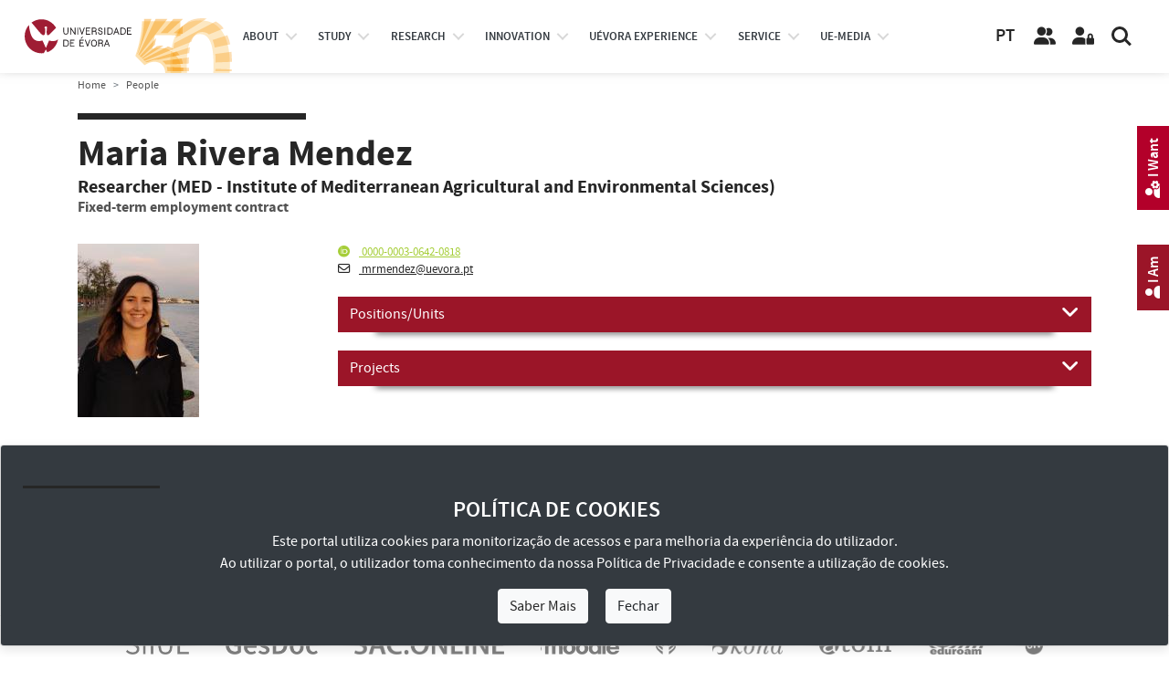

--- FILE ---
content_type: text/html; charset=utf-8
request_url: https://www.uevora.pt/en/people?id=123786
body_size: 16412
content:



<!doctype html>
<html lang="en" class="no-js">
  <head>

    
    
    





<!-- Google tag (gtag.js) -->
<script async src="https://www.googletagmanager.com/gtag/js?id=G-4S097CRHLV"></script>
<script>
  window.dataLayer = window.dataLayer || [];
    function gtag(){dataLayer.push(arguments);}
      gtag('js', new Date());

  gtag('config', 'G-4S097CRHLV');
  </script>
  
    <!-- Required meta tags -->
    <meta charset="utf-8">
    <meta http-equiv="X-UA-Compatible" content="IE=edge">    
    <meta name="viewport" content="width=device-width, initial-scale=1, shrink-to-fit=no">
    <meta name="google-site-verification" content="W9oaIug0699nWAGQxLHwGW2vuNhAfIZ9k-yd9QtKY1E">

    <!-- Bootstrap CSS -->
    <link rel="stylesheet" type="text/css" href="/extension/uepages/design/ueresponsive_base_ext_scripts/stylesheets/bootstrap4.3.1/css/bootstrap.min.css" media="all">
    <link rel="stylesheet" type="text/css" href="/extension/uepages/design/ueresponsive_layout1/stylesheets/bootstrap_override.css" media="all">
    <!-- Font Faces CSS -->
    <!-- para textos -->
    <link rel="stylesheet" type="text/css" href="/extension/uepages/design/ueresponsive_base_ext_scripts/stylesheets/fonttype/source_sans_pro/source_sans_pro.css" media="all">
    <!-- para ícones, o solid.min.css e o que tem o necessario com o menor tamanho possivel  -->
    <!-- anterior: fontawesome5.11.2web -->
    <link rel="stylesheet" type="text/css" href="/extension/uepages/design/ueresponsive_base_ext_scripts/stylesheets/fontawesome-6.5.1-web/css/all.min.css" media="all">

    <!-- Layout CSS -->
    <link rel="stylesheet" type="text/css" href="/extension/uepages/design/ueresponsive_layout1/stylesheets/layout.css?v=30" media="all">
    <link rel="stylesheet" type="text/css" href="/extension/uepages/design/ueresponsive_layout1/stylesheets/layout_blocos_graficos.css?v=30" media="all">
    <!-- Menu CSS -->    
        <link rel="stylesheet" type="text/css" href="/extension/uepages/design/ueresponsive_layout1/stylesheets/menu3.css?v=30" media="all">    
        
    
    <link rel="stylesheet" type="text/css" href="/extension/uepages/design/ueresponsive_layout1/stylesheets/classes/pessoas.css" />


    
            



    
    
    <!-- headwrite -->
    

    <!-- Layout Overrides CSS -->
    <link rel="stylesheet" type="text/css" href="/extension/uepages/design/uevora_responsive/stylesheets/layout_overrides.css?v=30" media="all">

    <!--<link rel="alternate" type="application/rss+xml" title="RSS 1.0" href="/en/rss/feed/global">-->
    <link rel="alternate" type="application/rss+xml" title="Sitemap" href="/extension/uepages/design/uevora_responsive/sitemap/sitemap.xml">
      <title>Universidade de Évora / People</title>

    
    
    
    
        <meta name="author" content="Universidade de Évora">
        <meta name="copyright" content="Universidade de Évora">
        <meta name="description" content="Universidade de Évora - Portal Institucional">
        <meta name="keywords" content="Universidade de Évora, Portal Institucional">
    
    <meta name="MSSmartTagsPreventParsing" content="TRUE">

        
<link rel="search" href="/en/content/advancedsearch" title="Search Universidade de Évora" />
<link rel="icon" href="/extension/uepages/design/ueresponsive_layout1/images/favicon.ico" type="image/x-icon" />

        
  </head>
  <body class="font_size_base nav-is-fixed">

    
    <a href="#main-content" class="goto-main-content skip-main">Skip to main content</a>
    
    
    



    
    

<header class="cd-main-header cd-main-header-branco">
  <div class="cd-logo"> 
    <img class="logo-cor" src="/extension/uepages/design/ueresponsive_layout1/images/layout/logotipo_site_en_cor_cinquentenario.svg" title="University of Évora" alt="Logo University of Évora">
<img class="logo-branco" src="/extension/uepages/design/ueresponsive_layout1/images/layout/logotipo_site_en_branco_cinquentenario.svg" title="University of Évora" alt="Logo University of Évora">
  </div>
  <ul class="cd-header-buttons">

    <li>
    	<div class="logo-eugreen">
	     <a href="https://eugreenalliance.eu" target="_blank" title="Ver site EU-GREEN European Alliance">
    	     	<img class="logo-eugreen-cor" src="/extension/uepages/design/ueresponsive_layout1/images/layout/eugreen/logo_eugreen_color.svg" title="EU-GREEN European Alliance" alt="Logo EU-GREEN">
	     	<img class="logo-eugreen-branco" src="/extension/uepages/design/ueresponsive_layout1/images/layout/eugreen/logo_eugreen_white.svg" title="EU-GREEN European Alliance" alt="Logo EU-GREEN">
	     </a>
	</div>
    </li>

    <li>
      <div class="links-language">
		<a id="link-language-pt" class="link-language" href="https://www.uevora.pt" target="_self" title="Ver idioma Portuguese">PT</a>
		      </div>
    </li>

    <li>
      <a class="link-pessoas" href="/en/people" target="_self" title="View page People">
	<i class="icon fas fa-solid fa-user-friends fa-user-group" title="Botão pessoas"></i>
      </a>
    </li>
    <li>
      <a class="link-area-reservada" href="https://siiue.uevora.pt" target="_blank" title="Reserved Area (SIIUE)">
	<i class="icon fas fa-solid fa-user-lock" title="Botão área reservada"></i>
      </a>
    </li>
    <li><a class="cd-search-trigger" href="#cd-search" title="Search"><span></span></a></li>
    <li><a class="cd-nav-trigger" href="#cd-primary-nav"><span></span></a></li>
  </ul>
</header>



                                                         
<nav id="top-nav" class="cd-nav">
  <ul id="cd-primary-nav" class="cd-primary-nav is-fixed">
    
        	         	         	         

      


<li id="cd-nav-item-83-primary" class="has-children cd-primary-nav-item cd-nav-item ">

                               
                              
  
  
  <div id="menu-btn-83" class="menu-btn menu-opt">
  
  <a href="/en/university" title="View page About">
     About
  </a>
  <span class="menu-opt-pointer"></span>  </div>

  
</li>
        	         	         	         

      


<li id="cd-nav-item-225-primary" class="has-children cd-primary-nav-item cd-nav-item active">

                               
                 
  
  
  <div id="menu-btn-225" class="menu-btn menu-opt">
  
  <a href="/en/study" title="View page Study">
     study
  </a>
  <span class="menu-opt-pointer"></span>  </div>

  
</li>
        	         	         	         

      


<li id="cd-nav-item-370-primary" class="has-children cd-primary-nav-item cd-nav-item ">

                               
                 
  
  
  <div id="menu-btn-370" class="menu-btn menu-opt">
  
  <a href="/en/research" title="View page Research">
     research
  </a>
  <span class="menu-opt-pointer"></span>  </div>

  
</li>
        	         	         	         

      


<li id="cd-nav-item-4006-primary" class="has-children cd-primary-nav-item cd-nav-item ">

                               
                              
  
  
  <div id="menu-btn-4006" class="menu-btn menu-opt">
  
  <a href="/en/Innovation" title="View page Innovation, Co-operation and Entrepreneurship">
     Innovation
  </a>
  <span class="menu-opt-pointer"></span>  </div>

  
</li>
        	         	         	         

      


<li id="cd-nav-item-228-primary" class="has-children cd-primary-nav-item cd-nav-item ">

                               
                              
  
  
  <div id="menu-btn-228" class="menu-btn menu-opt">
  
  <a href="/en/UEvora-experience" title="View page UÉvora experience">
     UÉvora experience
  </a>
  <span class="menu-opt-pointer"></span>  </div>

  
</li>
        	         	         	         

      


<li id="cd-nav-item-3992-primary" class="has-children cd-primary-nav-item cd-nav-item ">

                               
                              
  
  
  <div id="menu-btn-3992" class="menu-btn menu-opt">
  
  <a href="/en/Service" title="View page Service Catalogue">
     Service
  </a>
  <span class="menu-opt-pointer"></span>  </div>

  
</li>
        	         	         	         

      


<li id="cd-nav-item-93-primary" class="has-children cd-primary-nav-item cd-nav-item ">

                               
                 
  
  
  <div id="menu-btn-93" class="menu-btn menu-opt">
  
  <a href="/en/ue-media" title="View page Media">
     ue-media
  </a>
  <span class="menu-opt-pointer"></span>  </div>

  
</li>
    
    
  </ul> <!-- primary-nav -->
  
  <ul class="cd-secondary-nav is-hidden d-none"> 
    
        	         	         	           

   


<li id="cd-nav-item-83-secondary" class="has-children cd-secondary-nav-item cd-nav-item ">

        
  
  
  <div id="menu-opt-83" class="menu-opt">
  
  <a href="/en/university" title="View page About">
     About
  </a>
  <span class="menu-opt-pointer"></span>  </div>

    <ul class="cd-level3-nav is-hidden">
    <li class="go-back"><div class="menu-opt"><a href="#">About</a></div></li>
    <!--<li class="see-all"><div class="menu-opt"><a href="http://...">Ver todos...</a></div></li>-->
    
              




<li id="cd-nav-item-166-level3" class="no-children cd-level3-nav-item cd-nav-item ">

        
  
  
  <div id="menu-opt-166" class="menu-opt">
  
  <a href="/en/university/mission" title="View page Mission">
     Mission
  </a>
    </div>

  
</li>
              




<li id="cd-nav-item-3963-level3" class="no-children cd-level3-nav-item cd-nav-item ">

        
  
  
  <div id="menu-opt-3963" class="menu-opt">
  
  <a href="/en/university/history" title="View page History">
     History
  </a>
    </div>

  
</li>
                  

    


<li id="cd-nav-item-3914-level3" class="no-children cd-level3-nav-item cd-nav-item ">

        
  
  
  <div id="menu-opt-3914" class="menu-opt">
  
  <a href="/en/university/facts-numbers" title="View page UÉ in Numbers">
     UÉ in Numbers
  </a>
    </div>

  
</li>
                  

    


<li id="cd-nav-item-642-level3" class="no-children cd-level3-nav-item cd-nav-item ">

        
  
  
  <div id="menu-opt-642" class="menu-opt">
  
  <a href="/en/university/organization" title="View page Organization">
     Organization
  </a>
    </div>

  
</li>
                  

    


<li id="cd-nav-item-4395-level3" class="no-children cd-level3-nav-item cd-nav-item ">

        
  
  
  <div id="menu-opt-4395" class="menu-opt">
  
  <a href="/en/university/quality" title="View page Quality">
     Quality
  </a>
    </div>

  
</li>
                  

    


<li id="cd-nav-item-8952-level3" class="no-children cd-level3-nav-item cd-nav-item ">

        
  
  
  <div id="menu-opt-8952" class="menu-opt">
  
  <a href="/en/university/inovacao-pedagogica" title="View page Inovação Pedagógica">
     Inovação Pedagógica
  </a>
    </div>

  
</li>
                  

    


<li id="cd-nav-item-8996-level3" class="no-children cd-level3-nav-item cd-nav-item ">

        
  
  
  <div id="menu-opt-8996" class="menu-opt">
  
  <a href="/en/university/alianca-eu-green" title="View page EU GREEN Alliance ">
     EU GREEN Alliance 
  </a>
    </div>

  
</li>
                  

    


<li id="cd-nav-item-9706-level3" class="no-children cd-level3-nav-item cd-nav-item ">

        
  
  
  <div id="menu-opt-9706" class="menu-opt">
  
  <a href="/en/university/prevencao-de-riscos-de-corrupcao" title="View page Prevenção de Riscos de Corrupção">
     Prevenção de Riscos de Corrupção
  </a>
    </div>

  
</li>
              

    


<li id="cd-nav-item-10615-level3" class="no-children cd-level3-nav-item cd-nav-item ">

        
  
  
  <div id="menu-opt-10615" class="menu-opt">
  
    <a href="/en/university/prevencao-de-riscos-de-corrupcao/canal-denuncia-interno" title="View page Canal de Denúncia Interno">
    Canal de Denúncia Interno
  </a>
  
    </div>

  
</li>
              




<li id="cd-nav-item-8708-level3" class="no-children cd-level3-nav-item cd-nav-item ">

        
  
  
  <div id="menu-opt-8708" class="menu-opt">
  
  <a href="/en/university/canal-denuncia-casos-assedio" title="View page Canal de Denúncia de Casos de Assédio">
     Canal de Denúncia de Casos de Assédio
  </a>
    </div>

  
</li>
                  

    


<li id="cd-nav-item-2452-level3" class="no-children cd-level3-nav-item cd-nav-item ">

        
  
  
  <div id="menu-opt-2452" class="menu-opt">
  
  <a href="/en/university/institutional-documents" title="View page Institutional Documents">
     Institutional Documents
  </a>
    </div>

  
</li>
              




<li id="cd-nav-item-2182-level3" class="has-children cd-level3-nav-item cd-nav-item ">

        
  
  
  <div id="menu-opt-2182" class="menu-opt">
  
  <a href="/en/university/Visual-Corporate-Identity" title="View page Visual Corporate Identity">
     Visual Corporate Identity
  </a>
  <span class="menu-opt-pointer"></span>  </div>

    <ul class="cd-level4-nav is-hidden">
    <li class="go-back"><div class="menu-opt"><a href="#">Visual Corporate Identity</a></div></li>
    <!--<li class="see-all"><div class="menu-opt"><a href="http://...">Ver todos...</a></div></li>-->
    
              


    


<li id="cd-nav-item-7472-level4" class="no-children cd-level4-nav-item cd-nav-item ">

        
  
  
  <div id="menu-opt-7472" class="menu-opt">
  
  <a href="/en/university/Visual-Corporate-Identity/vci-ue" title="View page Visual Corporate Identity (VCI-UÉ)">
     Visual Corporate Identity (VCI-UÉ)
  </a>
    </div>

  
</li>
              


    


<li id="cd-nav-item-7473-level4" class="no-children cd-level4-nav-item cd-nav-item ">

        
  
  
  <div id="menu-opt-7473" class="menu-opt">
  
  <a href="/en/university/Visual-Corporate-Identity/vci-ue-templates" title="View page Visual Corporate Identity (VCI-UÉ Templates)">
     Visual Corporate Identity (VCI-UÉ Templates)
  </a>
    </div>

  
</li>
    
  </ul>
  
</li>
              

    


<li id="cd-nav-item-87-level3" class="no-children cd-level3-nav-item cd-nav-item ">

        
  
  
  <div id="menu-opt-87" class="menu-opt">
  
  <a href="/en/university/places-and-contacts" title="View page Places and Contacts">
     Places and Contacts
  </a>
    </div>

  
</li>
    
  </ul>
  
</li>
        	         	         	           

   


<li id="cd-nav-item-225-secondary" class="has-children cd-secondary-nav-item cd-nav-item active">

        
  
  
  <div id="menu-opt-225" class="menu-opt">
  
  <a href="/en/study" title="View page Study">
     Study
  </a>
  <span class="menu-opt-pointer"></span>  </div>

    <ul class="cd-level3-nav is-hidden">
    <li class="go-back"><div class="menu-opt"><a href="#">Study</a></div></li>
    <!--<li class="see-all"><div class="menu-opt"><a href="http://...">Ver todos...</a></div></li>-->
    
                  

    


<li id="cd-nav-item-9657-level3" class="no-children cd-level3-nav-item cd-nav-item ">

        
  
  
  <div id="menu-opt-9657" class="menu-opt">
  
  <a href="/en/study/matriculas-25-26-cna" title="View page Matrículas 25/26 [CNA]">
     Matrículas 25/26 [CNA]
  </a>
    </div>

  
</li>
              




<li id="cd-nav-item-169-level3" class="has-children cd-level3-nav-item cd-nav-item ">

        
  
  
  <div id="menu-opt-169" class="menu-opt">
  
  <a href="/en/study/schools-iifa" title="View page Schools and the IIFA">
     Schools and the IIFA
  </a>
  <span class="menu-opt-pointer"></span>  </div>

    <ul class="cd-level4-nav is-hidden">
    <li class="go-back"><div class="menu-opt"><a href="#">Schools and the IIFA</a></div></li>
    <!--<li class="see-all"><div class="menu-opt"><a href="http://...">Ver todos...</a></div></li>-->
    
              


        


<li id="cd-nav-item-10951-level4" class="no-children cd-level4-nav-item cd-nav-item ">

        
  
  
  <div id="menu-opt-10951" class="menu-opt">
  
    <a href="/en/units/schools-and-iifa/iifa" title="View page Instituto de Investigação e Formação Avançada (IIFA)">
    Institute for Research and Advanced Training (IIFA)
  </a>
  
    </div>

  
</li>
              


        


<li id="cd-nav-item-10946-level4" class="no-children cd-level4-nav-item cd-nav-item ">

        
  
  
  <div id="menu-opt-10946" class="menu-opt">
  
    <a href="/en/units/schools-and-iifa/eartes" title="View page Escola de Artes (EA)">
    School of Arts (SA)
  </a>
  
    </div>

  
</li>
              


        


<li id="cd-nav-item-10949-level4" class="no-children cd-level4-nav-item cd-nav-item ">

        
  
  
  <div id="menu-opt-10949" class="menu-opt">
  
    <a href="/en/units/schools-and-iifa/esdh" title="View page Escola de Saúde e Desenvolvimento Humano (ESDH)">
    School of Health and Human Development (SHHD)
  </a>
  
    </div>

  
</li>
              


        


<li id="cd-nav-item-10947-level4" class="no-children cd-level4-nav-item cd-nav-item ">

        
  
  
  <div id="menu-opt-10947" class="menu-opt">
  
    <a href="/en/units/schools-and-iifa/ect" title="View page Escola de Ciências e Tecnologia (ECT)">
    School of Science and Technology (SST)
  </a>
  
    </div>

  
</li>
              


        


<li id="cd-nav-item-10948-level4" class="no-children cd-level4-nav-item cd-nav-item ">

        
  
  
  <div id="menu-opt-10948" class="menu-opt">
  
    <a href="/en/units/schools-and-iifa/ecs" title="View page Escola de Ciências Sociais (ECS)">
    School of Social Sciences (SSS)
  </a>
  
    </div>

  
</li>
              


        


<li id="cd-nav-item-10950-level4" class="no-children cd-level4-nav-item cd-nav-item ">

        
  
  
  <div id="menu-opt-10950" class="menu-opt">
  
    <a href="/en/units/schools-and-iifa/esesjd" title="View page Escola Superior de Enfermagem S. João de Deus (ESESJD)">
    S. João de Deus School of Nursing (SJDSN)
  </a>
  
    </div>

  
</li>
    
  </ul>
  
</li>
              




<li id="cd-nav-item-4142-level3" class="has-children cd-level3-nav-item cd-nav-item ">

        
  
  
  <div id="menu-opt-4142" class="menu-opt">
  
  <a href="/en/study/courses" title="View page Courses">
     Courses
  </a>
  <span class="menu-opt-pointer"></span>  </div>

    <ul class="cd-level4-nav is-hidden">
    <li class="go-back"><div class="menu-opt"><a href="#">Courses</a></div></li>
    <!--<li class="see-all"><div class="menu-opt"><a href="http://...">Ver todos...</a></div></li>-->
    
              


    


<li id="cd-nav-item-4133-level4" class="no-children cd-level4-nav-item cd-nav-item ">

        
  
  
  <div id="menu-opt-4133" class="menu-opt">
  
  <a href="/en/study/courses/bachelors-and-integrated-master-degrees" title="View page Bachelor’s and Integrated Master Degrees">
     Bachelor’s and Integrated Master Degrees
  </a>
    </div>

  
</li>
              


    


<li id="cd-nav-item-4135-level4" class="no-children cd-level4-nav-item cd-nav-item ">

        
  
  
  <div id="menu-opt-4135" class="menu-opt">
  
  <a href="/en/study/courses/master-degrees" title="View page Master Degrees">
     Master Degrees
  </a>
    </div>

  
</li>
              


    


<li id="cd-nav-item-4136-level4" class="no-children cd-level4-nav-item cd-nav-item ">

        
  
  
  <div id="menu-opt-4136" class="menu-opt">
  
  <a href="/en/study/courses/doctoral-degrees" title="View page Doctoral Degrees">
     Doctoral Degrees
  </a>
    </div>

  
</li>
              


    


<li id="cd-nav-item-4137-level4" class="no-children cd-level4-nav-item cd-nav-item ">

        
  
  
  <div id="menu-opt-4137" class="menu-opt">
  
  <a href="/en/study/courses/postgraduate-degrees" title="View page Postgraduate Degrees">
     Postgraduate Degrees
  </a>
    </div>

  
</li>
              


    


<li id="cd-nav-item-8469-level4" class="no-children cd-level4-nav-item cd-nav-item ">

        
  
  
  <div id="menu-opt-8469" class="menu-opt">
  
  <a href="/en/study/courses/cursos-prr" title="View page PRR Incentive Courses">
     PRR Incentive Courses
  </a>
    </div>

  
</li>
              


    


<li id="cd-nav-item-8191-level4" class="no-children cd-level4-nav-item cd-nav-item ">

        
  
  
  <div id="menu-opt-8191" class="menu-opt">
  
  <a href="/en/study/courses/preparation-course" title="View page Preparation Course">
     Preparation Course
  </a>
    </div>

  
</li>
              


    


<li id="cd-nav-item-5403-level4" class="no-children cd-level4-nav-item cd-nav-item ">

        
  
  
  <div id="menu-opt-5403" class="menu-opt">
  
  <a href="/en/study/courses/continuous-training-courses" title="View page Continuous Training Courses">
     Continuous Training Courses
  </a>
    </div>

  
</li>
              


    


<li id="cd-nav-item-9805-level4" class="no-children cd-level4-nav-item cd-nav-item ">

        
  
  
  <div id="menu-opt-9805" class="menu-opt">
  
  <a href="/en/study/courses/continuous-training-courses-bip" title="View page Blended Intensive Programmes (BIPs)">
     Blended Intensive Programmes (BIPs)
  </a>
    </div>

  
</li>
              


    


<li id="cd-nav-item-5400-level4" class="no-children cd-level4-nav-item cd-nav-item ">

        
  
  
  <div id="menu-opt-5400" class="menu-opt">
  
  <a href="/en/study/courses/Standalone-Curricular-Units" title="View page Standalone Curricular Units">
     Standalone Curricular Units
  </a>
    </div>

  
</li>
    
  </ul>
  
</li>
              




<li id="cd-nav-item-4143-level3" class="has-children cd-level3-nav-item cd-nav-item ">

        
  
  
  <div id="menu-opt-4143" class="menu-opt">
  
  <a href="/en/study/applying-to-UE" title="View page Applying to UÉ ">
     Applying to UÉ 
  </a>
  <span class="menu-opt-pointer"></span>  </div>

    <ul class="cd-level4-nav is-hidden">
    <li class="go-back"><div class="menu-opt"><a href="#">Applying to UÉ </a></div></li>
    <!--<li class="see-all"><div class="menu-opt"><a href="http://...">Ver todos...</a></div></li>-->
    
              


    


<li id="cd-nav-item-4696-level4" class="no-children cd-level4-nav-item cd-nav-item ">

        
  
  
  <div id="menu-opt-4696" class="menu-opt">
  
  <a href="/en/study/applying-to-UE/bachelor-s-and-integrated-master-degrees" title="View page Bachelor’s and Integrated Master Degrees">
     Bachelor’s and Integrated Master Degrees
  </a>
    </div>

  
</li>
              


    


<li id="cd-nav-item-9163-level4" class="no-children cd-level4-nav-item cd-nav-item ">

        
  
  
  <div id="menu-opt-9163" class="menu-opt">
  
  <a href="/en/study/applying-to-UE/postgraduate-degrees" title="View page Master and Postgraduate Degrees">
     Master and Postgraduate Degrees
  </a>
    </div>

  
</li>
              


    


<li id="cd-nav-item-5661-level4" class="no-children cd-level4-nav-item cd-nav-item ">

        
  
  
  <div id="menu-opt-5661" class="menu-opt">
  
  <a href="/en/study/applying-to-UE/doctoral-degrees" title="View page Doctoral Degrees">
     Doctoral Degrees
  </a>
    </div>

  
</li>
              


        


<li id="cd-nav-item-8583-level4" class="no-children cd-level4-nav-item cd-nav-item ">

        
  
  
  <div id="menu-opt-8583" class="menu-opt">
  
    <a href="/en/study/courses/cursos-prr" title="View page Cursos com Incentivos PRR">
    Microcredentials
  </a>
  
    </div>

  
</li>
              


        


<li id="cd-nav-item-8584-level4" class="no-children cd-level4-nav-item cd-nav-item ">

        
  
  
  <div id="menu-opt-8584" class="menu-opt">
  
    <a href="/en/study/courses/cursos-prr" title="View page Cursos com Incentivos PRR">
    Courses with Portuguese RRP Incentives
  </a>
  
    </div>

  
</li>
              


    


<li id="cd-nav-item-5779-level4" class="no-children cd-level4-nav-item cd-nav-item ">

        
  
  
  <div id="menu-opt-5779" class="menu-opt">
  
  <a href="/en/study/applying-to-UE/application-deadlines" title="View page Application Deadlines">
     Application Deadlines
  </a>
    </div>

  
</li>
                  


        


<li id="cd-nav-item-5114-level4" class="no-children cd-level4-nav-item cd-nav-item ">

        
  
  
  <div id="menu-opt-5114" class="menu-opt">
  
  <a href="/en/study/applying-to-UE/academic-titles" title="View page Academic Titles">
     Academic Titles
  </a>
    </div>

  
</li>
                  


        


<li id="cd-nav-item-6156-level4" class="no-children cd-level4-nav-item cd-nav-item ">

        
  
  
  <div id="menu-opt-6156" class="menu-opt">
  
  <a href="/en/study/applying-to-UE/application-results" title="View page Application Results">
     Application Results
  </a>
    </div>

  
</li>
                  


        


<li id="cd-nav-item-6547-level4" class="no-children cd-level4-nav-item cd-nav-item ">

        
  
  
  <div id="menu-opt-6547" class="menu-opt">
  
  <a href="/en/study/applying-to-UE/Test-Results" title="View page Test Results">
     Test Results
  </a>
    </div>

  
</li>
    
  </ul>
  
</li>
              




<li id="cd-nav-item-4145-level3" class="no-children cd-level3-nav-item cd-nav-item ">

        
  
  
  <div id="menu-opt-4145" class="menu-opt">
  
  <a href="/en/study/international-students" title="View page International Students">
     International Students
  </a>
    </div>

  
</li>
              




<li id="cd-nav-item-5240-level3" class="has-children cd-level3-nav-item cd-nav-item active">

        
  
  
  <div id="menu-opt-5240" class="menu-opt">
  
  <a href="/en/study/Mobility" title="View page Mobility">
     Mobility
  </a>
  <span class="menu-opt-pointer"></span>  </div>

    <ul class="cd-level4-nav is-hidden">
    <li class="go-back"><div class="menu-opt"><a href="#">Mobility</a></div></li>
    <!--<li class="see-all"><div class="menu-opt"><a href="http://...">Ver todos...</a></div></li>-->
    
              


    


<li id="cd-nav-item-5244-level4" class="no-children cd-level4-nav-item cd-nav-item ">

        
  
  
  <div id="menu-opt-5244" class="menu-opt">
  
  <a href="/en/study/Mobility/Mobility-Programmes" title="View page Mobility Programmes">
     Mobility Programmes
  </a>
    </div>

  
</li>
              


    


<li id="cd-nav-item-5245-level4" class="no-children cd-level4-nav-item cd-nav-item active">

        
  
  
  <div id="menu-opt-5245" class="menu-opt">
  
  <a href="/en/study/Mobility/Mobility-In" title="View page Mobility In">
     Mobility In
  </a>
    </div>

  
</li>
              


    


<li id="cd-nav-item-5246-level4" class="no-children cd-level4-nav-item cd-nav-item ">

        
  
  
  <div id="menu-opt-5246" class="menu-opt">
  
  <a href="/en/study/Mobility/Mobility-Out" title="View page Mobility Out">
     Mobility Out
  </a>
    </div>

  
</li>
                  


        


<li id="cd-nav-item-8726-level4" class="no-children cd-level4-nav-item cd-nav-item ">

        
  
  
  <div id="menu-opt-8726" class="menu-opt">
  
  <a href="/en/study/Mobility/Courses-Blended-Intensive-Programme-BIP" title="View page Courses Blended Intensive Programme (BIP)">
     Courses Blended Intensive Programme (BIP)
  </a>
    </div>

  
</li>
    
  </ul>
  
</li>
              




<li id="cd-nav-item-4148-level3" class="has-children cd-level3-nav-item cd-nav-item ">

        
  
  
  <div id="menu-opt-4148" class="menu-opt">
  
  <a href="/en/study/Financing-and-Support" title="View page Financing and Support ">
     Financing and Support 
  </a>
  <span class="menu-opt-pointer"></span>  </div>

    <ul class="cd-level4-nav is-hidden">
    <li class="go-back"><div class="menu-opt"><a href="#">Financing and Support </a></div></li>
    <!--<li class="see-all"><div class="menu-opt"><a href="http://...">Ver todos...</a></div></li>-->
    
                  


        


<li id="cd-nav-item-4522-level4" class="no-children cd-level4-nav-item cd-nav-item ">

        
  
  
  <div id="menu-opt-4522" class="menu-opt">
  
  <a href="/en/study/Financing-and-Support/scholarships-social-support" title="View page Scholarships &amp; Social Support">
     Scholarships &amp; Social Support
  </a>
    </div>

  
</li>
                  


        


<li id="cd-nav-item-5172-level4" class="no-children cd-level4-nav-item cd-nav-item ">

        
  
  
  <div id="menu-opt-5172" class="menu-opt">
  
  <a href="/en/study/Financing-and-Support/prizes-scholarships" title="View page Prizes and Scholarships">
     Prizes and Scholarships
  </a>
    </div>

  
</li>
                  


        


<li id="cd-nav-item-4538-level4" class="no-children cd-level4-nav-item cd-nav-item ">

        
  
  
  <div id="menu-opt-4538" class="menu-opt">
  
  <a href="/en/study/Financing-and-Support/Student-Support-Programmes" title="View page Student Support Programmes">
     Student Support Programmes
  </a>
    </div>

  
</li>
              


    


<li id="cd-nav-item-9662-level4" class="no-children cd-level4-nav-item cd-nav-item ">

        
  
  
  <div id="menu-opt-9662" class="menu-opt">
  
  <a href="/en/study/Financing-and-Support/Course-Delegate" title="View page Course Delegate">
     Course Delegate
  </a>
    </div>

  
</li>
    
  </ul>
  
</li>
              

    


<li id="cd-nav-item-8621-level3" class="no-children cd-level3-nav-item cd-nav-item ">

        
  
  
  <div id="menu-opt-8621" class="menu-opt">
  
    <a href="/en/university/organization/outros-orgaos/Students-Ombud" title="View page Provedor do Estudante">
    Students Ombudsman
  </a>
  
    </div>

  
</li>
              




<li id="cd-nav-item-4505-level3" class="has-children cd-level3-nav-item cd-nav-item ">

        
  
  
  <div id="menu-opt-4505" class="menu-opt">
  
  <a href="/en/study/UE-Students" title="View page UÉ Students">
     UÉ Students
  </a>
  <span class="menu-opt-pointer"></span>  </div>

    <ul class="cd-level4-nav is-hidden">
    <li class="go-back"><div class="menu-opt"><a href="#">UÉ Students</a></div></li>
    <!--<li class="see-all"><div class="menu-opt"><a href="http://...">Ver todos...</a></div></li>-->
    
                  


        


<li id="cd-nav-item-5171-level4" class="no-children cd-level4-nav-item cd-nav-item ">

        
  
  
  <div id="menu-opt-5171" class="menu-opt">
  
  <a href="/en/study/UE-Students/academic-services-and-procedures" title="View page Academic Services and Procedures ">
     Academic Services and Procedures 
  </a>
    </div>

  
</li>
              


    


<li id="cd-nav-item-5778-level4" class="no-children cd-level4-nav-item cd-nav-item ">

        
  
  
  <div id="menu-opt-5778" class="menu-opt">
  
  <a href="/en/study/UE-Students/academic-calendars" title="View page Academic Calendars">
     Academic Calendars
  </a>
    </div>

  
</li>
              


    


<li id="cd-nav-item-5639-level4" class="no-children cd-level4-nav-item cd-nav-item ">

        
  
  
  <div id="menu-opt-5639" class="menu-opt">
  
  <a href="/en/study/UE-Students/extracurricular-modules" title="View page Extracurricular Modules">
     Extracurricular Modules
  </a>
    </div>

  
</li>
              


    


<li id="cd-nav-item-8480-level4" class="no-children cd-level4-nav-item cd-nav-item ">

        
  
  
  <div id="menu-opt-8480" class="menu-opt">
  
  <a href="/en/study/UE-Students/free-optionals" title="View page Free Optionals">
     Free Optionals
  </a>
    </div>

  
</li>
                  


        


<li id="cd-nav-item-5458-level4" class="no-children cd-level4-nav-item cd-nav-item ">

        
  
  
  <div id="menu-opt-5458" class="menu-opt">
  
  <a href="/en/study/UE-Students/Menus" title="View page Menus">
     Menus
  </a>
    </div>

  
</li>
              


    


<li id="cd-nav-item-5532-level4" class="no-children cd-level4-nav-item cd-nav-item ">

        
  
  
  <div id="menu-opt-5532" class="menu-opt">
  
  <a href="/en/study/UE-Students/Accommodation" title="View page Accommodation">
     Accommodation
  </a>
    </div>

  
</li>
              


    


<li id="cd-nav-item-5530-level4" class="no-children cd-level4-nav-item cd-nav-item ">

        
  
  
  <div id="menu-opt-5530" class="menu-opt">
  
  <a href="/en/study/UE-Students/Healthcare-Services" title="View page Healthcare Services">
     Healthcare Services
  </a>
    </div>

  
</li>
              


    


<li id="cd-nav-item-4675-level4" class="no-children cd-level4-nav-item cd-nav-item ">

        
  
  
  <div id="menu-opt-4675" class="menu-opt">
  
  <a href="/en/study/UE-Students/University-Sports" title="View page University Sports">
     University Sports
  </a>
    </div>

  
</li>
                  


        


<li id="cd-nav-item-8964-level4" class="no-children cd-level4-nav-item cd-nav-item ">

        
  
  
  <div id="menu-opt-8964" class="menu-opt">
  
  <a href="/en/study/UE-Students/PIPE-UE" title="View page Student participation">
     Student participation
  </a>
    </div>

  
</li>
              


    


<li id="cd-nav-item-10907-level4" class="no-children cd-level4-nav-item cd-nav-item ">

        
  
  
  <div id="menu-opt-10907" class="menu-opt">
  
  <a href="/en/study/UE-Students/Transportes" title="View page Transportes">
     Transportes
  </a>
    </div>

  
</li>
    
  </ul>
  
</li>
              




<li id="cd-nav-item-5011-level3" class="has-children cd-level3-nav-item cd-nav-item ">

        
  
  
  <div id="menu-opt-5011" class="menu-opt">
  
  <a href="/en/study/Public-Exams" title="View page Public Exams">
     Public Exams
  </a>
  <span class="menu-opt-pointer"></span>  </div>

    <ul class="cd-level4-nav is-hidden">
    <li class="go-back"><div class="menu-opt"><a href="#">Public Exams</a></div></li>
    <!--<li class="see-all"><div class="menu-opt"><a href="http://...">Ver todos...</a></div></li>-->
    
              


    


<li id="cd-nav-item-2438-level4" class="no-children cd-level4-nav-item cd-nav-item ">

        
  
  
  <div id="menu-opt-2438" class="menu-opt">
  
  <a href="/en/study/Public-Exams/master-exams" title="View page Master Exams">
     Master Exams
  </a>
    </div>

  
</li>
              


    


<li id="cd-nav-item-7248-level4" class="no-children cd-level4-nav-item cd-nav-item ">

        
  
  
  <div id="menu-opt-7248" class="menu-opt">
  
  <a href="/en/study/Public-Exams/doctoral-exams" title="View page Doctoral Exams">
     Doctoral Exams
  </a>
    </div>

  
</li>
              


    


<li id="cd-nav-item-2440-level4" class="no-children cd-level4-nav-item cd-nav-item ">

        
  
  
  <div id="menu-opt-2440" class="menu-opt">
  
  <a href="/en/study/Public-Exams/agregacao-exams" title="View page Agregação Exams">
     Agregação Exams
  </a>
    </div>

  
</li>
              


    


<li id="cd-nav-item-8151-level4" class="no-children cd-level4-nav-item cd-nav-item ">

        
  
  
  <div id="menu-opt-8151" class="menu-opt">
  
  <a href="/en/study/Public-Exams/nursing-specialist-exams" title="View page Nursing Specialist Exams">
     Nursing Specialist Exams
  </a>
    </div>

  
</li>
    
  </ul>
  
</li>
              




<li id="cd-nav-item-5097-level3" class="has-children cd-level3-nav-item cd-nav-item ">

        
  
  
  <div id="menu-opt-5097" class="menu-opt">
  
  <a href="/en/study/Recognition-of-foreign-higher-education-degrees-and-diplomas" title="View page Recognition of foreign higher education degrees and diplomas">
     Recognition of foreign higher education degrees and diplomas
  </a>
  <span class="menu-opt-pointer"></span>  </div>

    <ul class="cd-level4-nav is-hidden">
    <li class="go-back"><div class="menu-opt"><a href="#">Recognition of foreign higher education degrees and diplomas</a></div></li>
    <!--<li class="see-all"><div class="menu-opt"><a href="http://...">Ver todos...</a></div></li>-->
    
              


    


<li id="cd-nav-item-5098-level4" class="no-children cd-level4-nav-item cd-nav-item ">

        
  
  
  <div id="menu-opt-5098" class="menu-opt">
  
  <a href="/en/study/Recognition-of-foreign-higher-education-degrees-and-diplomas/Automatic-Recognition" title="View page Automatic Recognition ">
     Automatic Recognition 
  </a>
    </div>

  
</li>
              


    


<li id="cd-nav-item-5099-level4" class="no-children cd-level4-nav-item cd-nav-item ">

        
  
  
  <div id="menu-opt-5099" class="menu-opt">
  
  <a href="/en/study/Recognition-of-foreign-higher-education-degrees-and-diplomas/Level-Recognition" title="View page Level Recognition">
     Level Recognition
  </a>
    </div>

  
</li>
              


    


<li id="cd-nav-item-5100-level4" class="no-children cd-level4-nav-item cd-nav-item ">

        
  
  
  <div id="menu-opt-5100" class="menu-opt">
  
  <a href="/en/study/Recognition-of-foreign-higher-education-degrees-and-diplomas/Specific-Recognition" title="View page Specific Recognition ">
     Specific Recognition 
  </a>
    </div>

  
</li>
              


    


<li id="cd-nav-item-7375-level4" class="no-children cd-level4-nav-item cd-nav-item ">

        
  
  
  <div id="menu-opt-7375" class="menu-opt">
  
  <a href="/en/study/Recognition-of-foreign-higher-education-degrees-and-diplomas/juries-recognition-diplomas-certificates-approved" title="View page Juries for the Recognition of Diplomas and Certificates - Approved">
     Juries for the Recognition of Diplomas and Certificates - Approved
  </a>
    </div>

  
</li>
    
  </ul>
  
</li>
    
  </ul>
  
</li>
        	         	         	           

   


<li id="cd-nav-item-370-secondary" class="has-children cd-secondary-nav-item cd-nav-item ">

        
  
  
  <div id="menu-opt-370" class="menu-opt">
  
  <a href="/en/research" title="View page Research">
     Research
  </a>
  <span class="menu-opt-pointer"></span>  </div>

    <ul class="cd-level3-nav is-hidden">
    <li class="go-back"><div class="menu-opt"><a href="#">Research</a></div></li>
    <!--<li class="see-all"><div class="menu-opt"><a href="http://...">Ver todos...</a></div></li>-->
    
                  

    
    

<li id="cd-nav-item-5034-level3" class="no-children cd-level3-nav-item cd-nav-item ">

        
  
  
  <div id="menu-opt-5034" class="menu-opt">
  
  <a href="/en/units/schools-and-iifa/iifa" title="View page Institute for Research and Advanced Training (IIFA)">
     Institute for Research and Advanced Training (IIFA)
  </a>

    </div>

  
</li>
                  

    


<li id="cd-nav-item-226-level3" class="no-children cd-level3-nav-item cd-nav-item ">

        
  
  
  <div id="menu-opt-226" class="menu-opt">
  
  <a href="/en/research/R-D-Unit" title="View page R&amp;D Unit">
     R&amp;D Unit
  </a>
    </div>

  
</li>
              




<li id="cd-nav-item-4953-level3" class="no-children cd-level3-nav-item cd-nav-item ">

        
  
  
  <div id="menu-opt-4953" class="menu-opt">
  
  <a href="/en/research/researchers" title="View page Researchers">
     Researchers
  </a>
    </div>

  
</li>
                  

    


<li id="cd-nav-item-5024-level3" class="no-children cd-level3-nav-item cd-nav-item ">

        
  
  
  <div id="menu-opt-5024" class="menu-opt">
  
  <a href="/en/research/Research-Infrastructures" title="View page Research Infrastructures">
     Research Infrastructures
  </a>
    </div>

  
</li>
                  

    


<li id="cd-nav-item-4750-level3" class="no-children cd-level3-nav-item cd-nav-item ">

        
  
  
  <div id="menu-opt-4750" class="menu-opt">
  
  <a href="/en/research/Collaborative-Laboratories" title="View page Collaborative Laboratories">
     Collaborative Laboratories
  </a>
    </div>

  
</li>
                  

    


<li id="cd-nav-item-4758-level3" class="no-children cd-level3-nav-item cd-nav-item ">

        
  
  
  <div id="menu-opt-4758" class="menu-opt">
  
  <a href="/en/research/Scientific-Cooperation-Networks" title="View page Scientific Cooperation Networks">
     Scientific Cooperation Networks
  </a>
    </div>

  
</li>
                  

    


<li id="cd-nav-item-7789-level3" class="no-children cd-level3-nav-item cd-nav-item ">

        
  
  
  <div id="menu-opt-7789" class="menu-opt">
  
  <a href="/en/research/Doctoral-Networks" title="View page Doctoral Networks">
     Doctoral Networks
  </a>
    </div>

  
</li>
                  

    


<li id="cd-nav-item-4754-level3" class="no-children cd-level3-nav-item cd-nav-item ">

        
  
  
  <div id="menu-opt-4754" class="menu-opt">
  
  <a href="/en/research/catedras" title="View page Chairs">
     Chairs
  </a>
    </div>

  
</li>
              




<li id="cd-nav-item-4177-level3" class="no-children cd-level3-nav-item cd-nav-item ">

        
  
  
  <div id="menu-opt-4177" class="menu-opt">
  
  <a href="/en/research/projects" title="View page Projects">
     Projects
  </a>
    </div>

  
</li>
              




<li id="cd-nav-item-4178-level3" class="no-children cd-level3-nav-item cd-nav-item ">

        
  
  
  <div id="menu-opt-4178" class="menu-opt">
  
  <a href="/en/research/publicacoes" title="View page Publications">
     Publications
  </a>
    </div>

  
</li>
              




<li id="cd-nav-item-5066-level3" class="has-children cd-level3-nav-item cd-nav-item ">

        
  
  
  <div id="menu-opt-5066" class="menu-opt">
  
  <a href="/en/research/Research-Opportunities" title="View page Research Opportunities">
     Research Opportunities
  </a>
  <span class="menu-opt-pointer"></span>  </div>

    <ul class="cd-level4-nav is-hidden">
    <li class="go-back"><div class="menu-opt"><a href="#">Research Opportunities</a></div></li>
    <!--<li class="see-all"><div class="menu-opt"><a href="http://...">Ver todos...</a></div></li>-->
    
              


    


<li id="cd-nav-item-6620-level4" class="no-children cd-level4-nav-item cd-nav-item ">

        
  
  
  <div id="menu-opt-6620" class="menu-opt">
  
  <a href="/en/research/Research-Opportunities/research-grants" title="View page Research Grants">
     Research Grants
  </a>
    </div>

  
</li>
              


    


<li id="cd-nav-item-5452-level4" class="no-children cd-level4-nav-item cd-nav-item ">

        
  
  
  <div id="menu-opt-5452" class="menu-opt">
  
  <a href="/en/research/Research-Opportunities/applications-for-projects" title="View page Applications for Projects">
     Applications for Projects
  </a>
    </div>

  
</li>
              


    


<li id="cd-nav-item-5453-level4" class="no-children cd-level4-nav-item cd-nav-item ">

        
  
  
  <div id="menu-opt-5453" class="menu-opt">
  
  <a href="/en/research/Research-Opportunities/other-applications" title="View page Other Applications">
     Other Applications
  </a>
    </div>

  
</li>
    
  </ul>
  
</li>
              




<li id="cd-nav-item-8691-level3" class="no-children cd-level3-nav-item cd-nav-item ">

        
  
  
  <div id="menu-opt-8691" class="menu-opt">
  
  <a href="/en/research/Provas-de-Habilitacao-para-o-Exercicio-de-Funcoes-de-Coordenacao-Cientifica" title="View page Provas de Habilitação para o Exercício de Funções de Coordenação Científica">
     Provas de Habilitação para o Exercício de Funções de Coordenação Científica
  </a>
    </div>

  
</li>
              




<li id="cd-nav-item-4734-level3" class="no-children cd-level3-nav-item cd-nav-item ">

        
  
  
  <div id="menu-opt-4734" class="menu-opt">
  
  <a href="/en/research/doctoral-exams" title="View page Doctoral Exams">
     Doctoral Exams
  </a>
    </div>

  
</li>
    
  </ul>
  
</li>
        	         	         	           

   


<li id="cd-nav-item-4006-secondary" class="has-children cd-secondary-nav-item cd-nav-item ">

        
  
      
  <div id="menu-opt-4006" class="menu-opt">
  
  <a href="/en/Innovation" title="View page Innovation, Co-operation and Entrepreneurship">
         	<span class="d-inline-block d-lg-none">Innovation</span>
    	<span class="d-none d-lg-inline-block">Innovation, Co-operation and Entrepreneurship</span>
  
  </a>
  <span class="menu-opt-pointer"></span>  </div>

    <ul class="cd-level3-nav is-hidden">
    <li class="go-back"><div class="menu-opt"><a href="#">    	<span class="d-inline-block d-lg-none">Innovation</span>
    	<span class="d-none d-lg-inline-block">Innovation, Co-operation and Entrepreneurship</span>
  </a></div></li>
    <!--<li class="see-all"><div class="menu-opt"><a href="http://...">Ver todos...</a></div></li>-->
    
              




<li id="cd-nav-item-4007-level3" class="no-children cd-level3-nav-item cd-nav-item ">

        
  
  
  <div id="menu-opt-4007" class="menu-opt">
  
  <a href="/en/Innovation/applied-rd" title="View page Applied R&amp;D">
     Applied R&amp;D
  </a>
    </div>

  
</li>
                  

    


<li id="cd-nav-item-4008-level3" class="no-children cd-level3-nav-item cd-nav-item ">

        
  
  
  <div id="menu-opt-4008" class="menu-opt">
  
  <a href="/en/Innovation/Entrepreneurship" title="View page Entrepreneurship">
     Entrepreneurship
  </a>
    </div>

  
</li>
              




<li id="cd-nav-item-4009-level3" class="has-children cd-level3-nav-item cd-nav-item ">

        
  
  
  <div id="menu-opt-4009" class="menu-opt">
  
  <a href="/en/Innovation/Employability" title="View page Employability">
     Employability
  </a>
  <span class="menu-opt-pointer"></span>  </div>

    <ul class="cd-level4-nav is-hidden">
    <li class="go-back"><div class="menu-opt"><a href="#">Employability</a></div></li>
    <!--<li class="see-all"><div class="menu-opt"><a href="http://...">Ver todos...</a></div></li>-->
    
              


    


<li id="cd-nav-item-5007-level4" class="no-children cd-level4-nav-item cd-nav-item ">

        
  
  
  <div id="menu-opt-5007" class="menu-opt">
  
  <a href="/en/Innovation/Employability/traineeships-available" title="View page Traineeships Available">
     Traineeships Available
  </a>
    </div>

  
</li>
              


    


<li id="cd-nav-item-5450-level4" class="no-children cd-level4-nav-item cd-nav-item ">

        
  
  
  <div id="menu-opt-5450" class="menu-opt">
  
  <a href="/en/Innovation/Employability/research-grants" title="View page Research Grants">
     Research Grants
  </a>
    </div>

  
</li>
    
  </ul>
  
</li>
              




<li id="cd-nav-item-4010-level3" class="has-children cd-level3-nav-item cd-nav-item ">

        
  
  
  <div id="menu-opt-4010" class="menu-opt">
  
  <a href="/en/Innovation/Intellectual-Property" title="View page Intellectual Property">
     Intellectual Property
  </a>
  <span class="menu-opt-pointer"></span>  </div>

    <ul class="cd-level4-nav is-hidden">
    <li class="go-back"><div class="menu-opt"><a href="#">Intellectual Property</a></div></li>
    <!--<li class="see-all"><div class="menu-opt"><a href="http://...">Ver todos...</a></div></li>-->
    
              


    


<li id="cd-nav-item-4991-level4" class="no-children cd-level4-nav-item cd-nav-item ">

        
  
  
  <div id="menu-opt-4991" class="menu-opt">
  
  <a href="/en/Innovation/Intellectual-Property/patents" title="View page Patents">
     Patents
  </a>
    </div>

  
</li>
    
  </ul>
  
</li>
              




<li id="cd-nav-item-373-level3" class="has-children cd-level3-nav-item cd-nav-item ">

        
  
  
  <div id="menu-opt-373" class="menu-opt">
  
  <a href="/en/Innovation/Co-operation" title="View page Co-operation">
     Co-operation
  </a>
  <span class="menu-opt-pointer"></span>  </div>

    <ul class="cd-level4-nav is-hidden">
    <li class="go-back"><div class="menu-opt"><a href="#">Co-operation</a></div></li>
    <!--<li class="see-all"><div class="menu-opt"><a href="http://...">Ver todos...</a></div></li>-->
    
              


    


<li id="cd-nav-item-5004-level4" class="no-children cd-level4-nav-item cd-nav-item ">

        
  
  
  <div id="menu-opt-5004" class="menu-opt">
  
  <a href="/en/Innovation/Co-operation/international-co-operation" title="View page International Co-operation">
     International Co-operation
  </a>
    </div>

  
</li>
              


    


<li id="cd-nav-item-5003-level4" class="no-children cd-level4-nav-item cd-nav-item ">

        
  
  
  <div id="menu-opt-5003" class="menu-opt">
  
  <a href="/en/Innovation/Co-operation/national-co-operation" title="View page National Co-operation">
     National Co-operation
  </a>
    </div>

  
</li>
              


    


<li id="cd-nav-item-10941-level4" class="no-children cd-level4-nav-item cd-nav-item ">

        
  
  
  <div id="menu-opt-10941" class="menu-opt">
  
  <a href="/en/Innovation/Co-operation/protocols-with-benefits" title="View page Protocols with Benefits">
     Protocols with Benefits
  </a>
    </div>

  
</li>
    
  </ul>
  
</li>
                  

    


<li id="cd-nav-item-4208-level3" class="no-children cd-level3-nav-item cd-nav-item ">

        
  
  
  <div id="menu-opt-4208" class="menu-opt">
  
  <a href="/en/Innovation/Traineeships" title="View page Traineeships">
     Traineeships
  </a>
    </div>

  
</li>
                  

    


<li id="cd-nav-item-4012-level3" class="no-children cd-level3-nav-item cd-nav-item ">

        
  
  
  <div id="menu-opt-4012" class="menu-opt">
  
  <a href="/en/Innovation/Structural-Cross-cutting-projects" title="View page Structural/Cross-cutting projects">
     Structural/Cross-cutting projects
  </a>
    </div>

  
</li>
              




<li id="cd-nav-item-4905-level3" class="has-children cd-level3-nav-item cd-nav-item ">

        
  
  
  <div id="menu-opt-4905" class="menu-opt">
  
  <a href="/en/Innovation/decpt" title="View page DECPT">
     DECPT
  </a>
  <span class="menu-opt-pointer"></span>  </div>

    <ul class="cd-level4-nav is-hidden">
    <li class="go-back"><div class="menu-opt"><a href="#">DECPT</a></div></li>
    <!--<li class="see-all"><div class="menu-opt"><a href="http://...">Ver todos...</a></div></li>-->
    
                  


        


<li id="cd-nav-item-4925-level4" class="no-children cd-level4-nav-item cd-nav-item ">

        
  
  
  <div id="menu-opt-4925" class="menu-opt">
  
  <a href="/en/Innovation/decpt/ice-in-numbers" title="View page Innovation, Cooperation and Entrepreneurship in Numbers">
     Innovation, Cooperation and Entrepreneurship in Numbers
  </a>
    </div>

  
</li>
              


    


<li id="cd-nav-item-5132-level4" class="no-children cd-level4-nav-item cd-nav-item ">

        
  
  
  <div id="menu-opt-5132" class="menu-opt">
  
  <a href="/en/Innovation/decpt/opportunities" title="View page Opportunities">
     Opportunities
  </a>
    </div>

  
</li>
              


    


<li id="cd-nav-item-5142-level4" class="no-children cd-level4-nav-item cd-nav-item ">

        
  
  
  <div id="menu-opt-5142" class="menu-opt">
  
  <a href="/en/Innovation/decpt/schedule" title="View page Schedule">
     Schedule
  </a>
    </div>

  
</li>
                  


        


<li id="cd-nav-item-5435-level4" class="no-children cd-level4-nav-item cd-nav-item ">

        
  
  
  <div id="menu-opt-5435" class="menu-opt">
  
  <a href="/en/Innovation/decpt/treze" title="View page TREZE Publication">
     TREZE Publication
  </a>
    </div>

  
</li>
    
  </ul>
  
</li>
              




<li id="cd-nav-item-4906-level3" class="no-children cd-level3-nav-item cd-nav-item ">

        
  
  
  <div id="menu-opt-4906" class="menu-opt">
  
  <a href="/en/Innovation/PACT" title="View page PACT">
     PACT
  </a>
    </div>

  
</li>
    
  </ul>
  
</li>
        	         	         	           

   


<li id="cd-nav-item-228-secondary" class="has-children cd-secondary-nav-item cd-nav-item ">

        
  
  
  <div id="menu-opt-228" class="menu-opt">
  
  <a href="/en/UEvora-experience" title="View page UÉvora experience">
     UÉvora experience
  </a>
  <span class="menu-opt-pointer"></span>  </div>

    <ul class="cd-level3-nav is-hidden">
    <li class="go-back"><div class="menu-opt"><a href="#">UÉvora experience</a></div></li>
    <!--<li class="see-all"><div class="menu-opt"><a href="http://...">Ver todos...</a></div></li>-->
    
              




<li id="cd-nav-item-4051-level3" class="has-children cd-level3-nav-item cd-nav-item ">

        
  
  
  <div id="menu-opt-4051" class="menu-opt">
  
  <a href="/en/UEvora-experience/Getting-to-know-UEvora" title="View page Getting to know UÉvora">
     Getting to know UÉvora
  </a>
  <span class="menu-opt-pointer"></span>  </div>

    <ul class="cd-level4-nav is-hidden">
    <li class="go-back"><div class="menu-opt"><a href="#">Getting to know UÉvora</a></div></li>
    <!--<li class="see-all"><div class="menu-opt"><a href="http://...">Ver todos...</a></div></li>-->
    
              


    


<li id="cd-nav-item-6240-level4" class="no-children cd-level4-nav-item cd-nav-item ">

        
  
  
  <div id="menu-opt-6240" class="menu-opt">
  
  <a href="/en/UEvora-experience/Getting-to-know-UEvora/virtual-fair" title="View page Virtual Fair ">
     Virtual Fair 
  </a>
    </div>

  
</li>
                  


        


<li id="cd-nav-item-10517-level4" class="no-children cd-level4-nav-item cd-nav-item ">

        
  
  
  <div id="menu-opt-10517" class="menu-opt">
  
  <a href="/en/UEvora-experience/Getting-to-know-UEvora/uma-semana-com-ciencias-agrarias-e-veterinarias" title="View page Uma semana com as Ciências Agrárias e Veterinárias">
     Uma semana com as Ciências Agrárias e Veterinárias
  </a>
    </div>

  
</li>
    
  </ul>
  
</li>
              




<li id="cd-nav-item-4055-level3" class="has-children cd-level3-nav-item cd-nav-item ">

        
  
  
  <div id="menu-opt-4055" class="menu-opt">
  
  <a href="/en/UEvora-experience/Merit" title="View page Merit">
     Merit
  </a>
  <span class="menu-opt-pointer"></span>  </div>

    <ul class="cd-level4-nav is-hidden">
    <li class="go-back"><div class="menu-opt"><a href="#">Merit</a></div></li>
    <!--<li class="see-all"><div class="menu-opt"><a href="http://...">Ver todos...</a></div></li>-->
    
                  


        


<li id="cd-nav-item-4080-level4" class="no-children cd-level4-nav-item cd-nav-item ">

        
  
  
  <div id="menu-opt-4080" class="menu-opt">
  
  <a href="/en/UEvora-experience/Merit/doutoramentos-honoris-causa" title="View page Honorary Doctorates">
     Honorary Doctorates
  </a>
    </div>

  
</li>
                  


        


<li id="cd-nav-item-277-level4" class="no-children cd-level4-nav-item cd-nav-item ">

        
  
  
  <div id="menu-opt-277" class="menu-opt">
  
  <a href="/en/UEvora-experience/Merit/premio-vergilio-ferreira" title="View page Vergílio Ferreira Award">
     Vergílio Ferreira Award
  </a>
    </div>

  
</li>
                  


        


<li id="cd-nav-item-4351-level4" class="no-children cd-level4-nav-item cd-nav-item ">

        
  
  
  <div id="menu-opt-4351" class="menu-opt">
  
  <a href="/en/UEvora-experience/Merit/Alumni-Career-Award" title="View page Alumni Career Award">
     Alumni Career Award
  </a>
    </div>

  
</li>
              


    


<li id="cd-nav-item-9236-level4" class="no-children cd-level4-nav-item cd-nav-item ">

        
  
  
  <div id="menu-opt-9236" class="menu-opt">
  
  <a href="/en/UEvora-experience/Merit/Premio-UE-Liberdade" title="View page Prémio UÉ Liberdade">
     Prémio UÉ Liberdade
  </a>
    </div>

  
</li>
    
  </ul>
  
</li>
              




<li id="cd-nav-item-4082-level3" class="has-children cd-level3-nav-item cd-nav-item ">

        
  
  
  <div id="menu-opt-4082" class="menu-opt">
  
  <a href="/en/UEvora-experience/sustentabilidade-inclusao" title="View page Sustainability and Inclusion">
     Sustainability and Inclusion
  </a>
  <span class="menu-opt-pointer"></span>  </div>

    <ul class="cd-level4-nav is-hidden">
    <li class="go-back"><div class="menu-opt"><a href="#">Sustainability and Inclusion</a></div></li>
    <!--<li class="see-all"><div class="menu-opt"><a href="http://...">Ver todos...</a></div></li>-->
    
              


        


<li id="cd-nav-item-8749-level4" class="no-children cd-level4-nav-item cd-nav-item ">

        
  
  
  <div id="menu-opt-8749" class="menu-opt">
  
    <a href="/en/university/organization/services/sadm/sadm-drhsc/gabigual" title="View page Gabinete para a Igualdade de Género e Inclusão">
    Office for Gender Equality and Inclusion
  </a>
  
    </div>

  
</li>
              


    


<li id="cd-nav-item-9826-level4" class="no-children cd-level4-nav-item cd-nav-item ">

        
  
  
  <div id="menu-opt-9826" class="menu-opt">
  
  <a href="/en/UEvora-experience/sustentabilidade-inclusao/Programa-de-Saude-Mental" title="View page Programa de Saúde Mental">
     Programa de Saúde Mental
  </a>
    </div>

  
</li>
                  


        


<li id="cd-nav-item-4767-level4" class="no-children cd-level4-nav-item cd-nav-item ">

        
  
  
  <div id="menu-opt-4767" class="menu-opt">
  
  <a href="/en/UEvora-experience/sustentabilidade-inclusao/University-of-Evora-Volunteering-Program" title="View page University of Évora Volunteering Program">
     University of Évora Volunteering Program
  </a>
    </div>

  
</li>
              


    


<li id="cd-nav-item-6536-level4" class="no-children cd-level4-nav-item cd-nav-item ">

        
  
  
  <div id="menu-opt-6536" class="menu-opt">
  
  <a href="/en/UEvora-experience/sustentabilidade-inclusao/Tulio-Espanca-Popular-University" title="View page Túlio Espanca Popular University">
     Túlio Espanca Popular University
  </a>
    </div>

  
</li>
                  


        


<li id="cd-nav-item-8684-level4" class="no-children cd-level4-nav-item cd-nav-item ">

        
  
  
  <div id="menu-opt-8684" class="menu-opt">
  
  <a href="/en/UEvora-experience/sustentabilidade-inclusao/Sustainable-University" title="View page Sustainable University">
     Sustainable University
  </a>
    </div>

  
</li>
              


    


<li id="cd-nav-item-4380-level4" class="no-children cd-level4-nav-item cd-nav-item ">

        
  
  
  <div id="menu-opt-4380" class="menu-opt">
  
  <a href="/en/UEvora-experience/sustentabilidade-inclusao/Ubike" title="View page Ubike">
     Ubike
  </a>
    </div>

  
</li>
              


    


<li id="cd-nav-item-6534-level4" class="no-children cd-level4-nav-item cd-nav-item ">

        
  
  
  <div id="menu-opt-6534" class="menu-opt">
  
  <a href="/en/UEvora-experience/sustentabilidade-inclusao/sec-psi" title="View page Community Outreach Psychology Department (SEC-Psi)">
     Community Outreach Psychology Department (SEC-Psi)
  </a>
    </div>

  
</li>
                  


        


<li id="cd-nav-item-8785-level4" class="no-children cd-level4-nav-item cd-nav-item ">

        
  
  
  <div id="menu-opt-8785" class="menu-opt">
  
  <a href="/en/UEvora-experience/sustentabilidade-inclusao/sistema-gestao-Conciliacao" title="View page Sistema de Gestão de Conciliação">
     Sistema de Gestão de Conciliação
  </a>
    </div>

  
</li>
              


    


<li id="cd-nav-item-10831-level4" class="no-children cd-level4-nav-item cd-nav-item ">

        
  
  
  <div id="menu-opt-10831" class="menu-opt">
  
  <a href="/en/UEvora-experience/sustentabilidade-inclusao/sustainability-reports" title="View page Sustainability Reports">
     Sustainability Reports
  </a>
    </div>

  
</li>
    
  </ul>
  
</li>
              




<li id="cd-nav-item-4088-level3" class="has-children cd-level3-nav-item cd-nav-item ">

        
  
  
  <div id="menu-opt-4088" class="menu-opt">
  
  <a href="/en/UEvora-experience/Cultural-and-Scientific-Dissemination" title="View page Cultural and Scientific Dissemination">
     Cultural and Scientific Dissemination
  </a>
  <span class="menu-opt-pointer"></span>  </div>

    <ul class="cd-level4-nav is-hidden">
    <li class="go-back"><div class="menu-opt"><a href="#">Cultural and Scientific Dissemination</a></div></li>
    <!--<li class="see-all"><div class="menu-opt"><a href="http://...">Ver todos...</a></div></li>-->
    
                  


        


<li id="cd-nav-item-9732-level4" class="no-children cd-level4-nav-item cd-nav-item ">

        
  
  
  <div id="menu-opt-9732" class="menu-opt">
  
  <a href="/en/UEvora-experience/Cultural-and-Scientific-Dissemination/uecultura" title="View page UÉ Cultura">
     UÉ Cultura
  </a>
    </div>

  
</li>
              


    


<li id="cd-nav-item-4355-level4" class="no-children cd-level4-nav-item cd-nav-item ">

        
  
  
  <div id="menu-opt-4355" class="menu-opt">
  
  <a href="/en/UEvora-experience/Cultural-and-Scientific-Dissemination/Estremoz-Living-Science-Centre" title="View page Estremoz Living Science Centre">
     Estremoz Living Science Centre
  </a>
    </div>

  
</li>
              


    


<li id="cd-nav-item-4356-level4" class="no-children cd-level4-nav-item cd-nav-item ">

        
  
  
  <div id="menu-opt-4356" class="menu-opt">
  
  <a href="/en/UEvora-experience/Cultural-and-Scientific-Dissemination/Science-and-Art-Mission" title="View page Science and Art Mission">
     Science and Art Mission
  </a>
    </div>

  
</li>
              


    


<li id="cd-nav-item-4357-level4" class="no-children cd-level4-nav-item cd-nav-item ">

        
  
  
  <div id="menu-opt-4357" class="menu-opt">
  
  <a href="/en/UEvora-experience/Cultural-and-Scientific-Dissemination/Phd-Pub" title="View page Phd Pub">
     Phd Pub
  </a>
    </div>

  
</li>
              


    


<li id="cd-nav-item-4359-level4" class="no-children cd-level4-nav-item cd-nav-item ">

        
  
  
  <div id="menu-opt-4359" class="menu-opt">
  
  <a href="/en/UEvora-experience/Cultural-and-Scientific-Dissemination/European-Researchers-Night" title="View page European Researchers’ Night">
     European Researchers’ Night
  </a>
    </div>

  
</li>
              


    


<li id="cd-nav-item-4381-level4" class="no-children cd-level4-nav-item cd-nav-item ">

        
  
  
  <div id="menu-opt-4381" class="menu-opt">
  
  <a href="/en/UEvora-experience/Cultural-and-Scientific-Dissemination/Virtual-Museum-of-Biodiversity" title="View page Virtual Museum of Biodiversity">
     Virtual Museum of Biodiversity
  </a>
    </div>

  
</li>
    
  </ul>
  
</li>
              




<li id="cd-nav-item-4089-level3" class="has-children cd-level3-nav-item cd-nav-item ">

        
  
  
  <div id="menu-opt-4089" class="menu-opt">
  
  <a href="/en/UEvora-experience/Community" title="View page Community">
     Community
  </a>
  <span class="menu-opt-pointer"></span>  </div>

    <ul class="cd-level4-nav is-hidden">
    <li class="go-back"><div class="menu-opt"><a href="#">Community</a></div></li>
    <!--<li class="see-all"><div class="menu-opt"><a href="http://...">Ver todos...</a></div></li>-->
    
              


    


<li id="cd-nav-item-9233-level4" class="no-children cd-level4-nav-item cd-nav-item ">

        
  
  
  <div id="menu-opt-9233" class="menu-opt">
  
  <a href="/en/UEvora-experience/Community/alumni" title="View page Alumni">
     Alumni
  </a>
    </div>

  
</li>
              


    


<li id="cd-nav-item-4784-level4" class="no-children cd-level4-nav-item cd-nav-item ">

        
  
  
  <div id="menu-opt-4784" class="menu-opt">
  
  <a href="/en/UEvora-experience/Community/Academic-Association-of-the-University-of-Evora" title="View page Academic Association of the University of Évora">
     Academic Association of the University of Évora
  </a>
    </div>

  
</li>
              


    


<li id="cd-nav-item-4875-level4" class="no-children cd-level4-nav-item cd-nav-item ">

        
  
  
  <div id="menu-opt-4875" class="menu-opt">
  
  <a href="/en/UEvora-experience/Community/Academic-Groups" title="View page Academic Groups">
     Academic Groups
  </a>
    </div>

  
</li>
              


    


<li id="cd-nav-item-4987-level4" class="no-children cd-level4-nav-item cd-nav-item ">

        
  
  
  <div id="menu-opt-4987" class="menu-opt">
  
  <a href="/en/UEvora-experience/Community/University-Pastoral-Care" title="View page University Pastoral Care">
     University Pastoral Care
  </a>
    </div>

  
</li>
    
  </ul>
  
</li>
    
  </ul>
  
</li>
        	         	         	           

   


<li id="cd-nav-item-3992-secondary" class="has-children cd-secondary-nav-item cd-nav-item ">

        
  
  
  <div id="menu-opt-3992" class="menu-opt">
  
  <a href="/en/Service" title="View page Service Catalogue">
     Service Catalogue
  </a>
  <span class="menu-opt-pointer"></span>  </div>

    <ul class="cd-level3-nav is-hidden">
    <li class="go-back"><div class="menu-opt"><a href="#">Service Catalogue</a></div></li>
    <!--<li class="see-all"><div class="menu-opt"><a href="http://...">Ver todos...</a></div></li>-->
    
              




<li id="cd-nav-item-6876-level3" class="no-children cd-level3-nav-item cd-nav-item ">

        
  
  
  <div id="menu-opt-6876" class="menu-opt">
  
  <a href="/en/Service/Water-Laboratory-LAUE" title="View page Water Laboratory (LAUE)">
     Water Laboratory (LAUE)
  </a>
    </div>

  
</li>
              




<li id="cd-nav-item-6528-level3" class="no-children cd-level3-nav-item cd-nav-item ">

        
  
  
  <div id="menu-opt-6528" class="menu-opt">
  
  <a href="/en/Service/Laboratory-of-Mechanical-Tests-LEM" title="View page Laboratory of Mechanical Tests(LEM)">
     Laboratory of Mechanical Tests(LEM)
  </a>
    </div>

  
</li>
              




<li id="cd-nav-item-6529-level3" class="no-children cd-level3-nav-item cd-nav-item ">

        
  
  
  <div id="menu-opt-6529" class="menu-opt">
  
  <a href="/en/Service/Veterinary-Hospital" title="View page Veterinary Hospital">
     Veterinary Hospital
  </a>
    </div>

  
</li>
              




<li id="cd-nav-item-4791-level3" class="has-children cd-level3-nav-item cd-nav-item ">

        
  
  
  <div id="menu-opt-4791" class="menu-opt">
  
  <a href="/en/Service/Visiting-UEvora" title="View page Visiting UÉvora">
     Visiting UÉvora
  </a>
  <span class="menu-opt-pointer"></span>  </div>

    <ul class="cd-level4-nav is-hidden">
    <li class="go-back"><div class="menu-opt"><a href="#">Visiting UÉvora</a></div></li>
    <!--<li class="see-all"><div class="menu-opt"><a href="http://...">Ver todos...</a></div></li>-->
    
              


    


<li id="cd-nav-item-4350-level4" class="no-children cd-level4-nav-item cd-nav-item ">

        
  
  
  <div id="menu-opt-4350" class="menu-opt">
  
  <a href="/en/Service/Visiting-UEvora/Service-Visiting-UEvora-Colegio-do-Espirito-Santo" title="View page Colégio do Espírito Santo">
     Colégio do Espírito Santo
  </a>
    </div>

  
</li>
              


    


<li id="cd-nav-item-4792-level4" class="no-children cd-level4-nav-item cd-nav-item ">

        
  
  
  <div id="menu-opt-4792" class="menu-opt">
  
  <a href="/en/Service/Visiting-UEvora/Colegio-dos-Leoes" title="View page Colégio dos Leões">
     Colégio dos Leões
  </a>
    </div>

  
</li>
                  


        


<li id="cd-nav-item-8974-level4" class="no-children cd-level4-nav-item cd-nav-item ">

        
  
  
  <div id="menu-opt-8974" class="menu-opt">
  
  <a href="/en/Service/Visiting-UEvora/pisoes-roman-villa2" title="View page Pisões Roman Villa">
     Pisões Roman Villa
  </a>
    </div>

  
</li>
    
  </ul>
  
</li>
              




<li id="cd-nav-item-4793-level3" class="no-children cd-level3-nav-item cd-nav-item ">

        
  
  
  <div id="menu-opt-4793" class="menu-opt">
  
  <a href="/en/Service/Rental-Space" title="View page Rental Space">
     Rental Space
  </a>
    </div>

  
</li>
                  

    


<li id="cd-nav-item-5301-level3" class="no-children cd-level3-nav-item cd-nav-item ">

        
  
  
  <div id="menu-opt-5301" class="menu-opt">
  
  <a href="/en/Service/Restaurants-and-Catering" title="View page Restaurants and Catering">
     Restaurants and Catering
  </a>
    </div>

  
</li>
              




<li id="cd-nav-item-6530-level3" class="no-children cd-level3-nav-item cd-nav-item ">

        
  
  
  <div id="menu-opt-6530" class="menu-opt">
  
  <a href="/en/Service/Language-Centre-of-the-School-of-Social-Sciences-CLECS" title="View page Language Centre of the School of Social Sciences (CLECS)">
     Language Centre of the School of Social Sciences (CLECS)
  </a>
    </div>

  
</li>
              




<li id="cd-nav-item-6531-level3" class="no-children cd-level3-nav-item cd-nav-item ">

        
  
  
  <div id="menu-opt-6531" class="menu-opt">
  
  <a href="/en/Service/University-Centre-for-DELF-DALF-Exams" title="View page University Centre for DELF/DALF Exams">
     University Centre for DELF/DALF Exams
  </a>
    </div>

  
</li>
              




<li id="cd-nav-item-6532-level3" class="no-children cd-level3-nav-item cd-nav-item ">

        
  
  
  <div id="menu-opt-6532" class="menu-opt">
  
  <a href="/en/Service/Language-Certification-Exam-Centre2" title="View page Language Certification - Exam Centre">
     Language Certification - Exam Centre
  </a>
    </div>

  
</li>
              




<li id="cd-nav-item-6533-level3" class="no-children cd-level3-nav-item cd-nav-item ">

        
  
  
  <div id="menu-opt-6533" class="menu-opt">
  
  <a href="/en/Service/sec-psi" title="View page Community Outreach Psychology Department (SEC-Psi)">
     Community Outreach Psychology Department (SEC-Psi)
  </a>
    </div>

  
</li>
              




<li id="cd-nav-item-6535-level3" class="no-children cd-level3-nav-item cd-nav-item ">

        
  
  
  <div id="menu-opt-6535" class="menu-opt">
  
  <a href="/en/Service/UEVORA-ICT-Competence-Centre" title="View page UÉVORA ICT Competence Centre">
     UÉVORA ICT Competence Centre
  </a>
    </div>

  
</li>
              




<li id="cd-nav-item-4983-level3" class="no-children cd-level3-nav-item cd-nav-item ">

        
  
  
  <div id="menu-opt-4983" class="menu-opt">
  
  <a href="/en/Service/Molina-Store" title="View page Molina Store">
     Molina Store
  </a>
    </div>

  
</li>
    
  </ul>
  
</li>
        	         	         	           

   


<li id="cd-nav-item-93-secondary" class="has-children cd-secondary-nav-item cd-nav-item ">

        
  
  
  <div id="menu-opt-93" class="menu-opt">
  
  <a href="/en/ue-media" title="View page Media">
     Media
  </a>
  <span class="menu-opt-pointer"></span>  </div>

    <ul class="cd-level3-nav is-hidden">
    <li class="go-back"><div class="menu-opt"><a href="#">Media</a></div></li>
    <!--<li class="see-all"><div class="menu-opt"><a href="http://...">Ver todos...</a></div></li>-->
    
                  

    


<li id="cd-nav-item-9941-level3" class="no-children cd-level3-nav-item cd-nav-item ">

        
  
  
  <div id="menu-opt-9941" class="menu-opt">
  
  <a href="/en/ue-media/rector-ews" title="View page Rector News">
     Rector News
  </a>
    </div>

  
</li>
                  

    


<li id="cd-nav-item-8508-level3" class="no-children cd-level3-nav-item cd-nav-item ">

        
  
  
  <div id="menu-opt-8508" class="menu-opt">
  
  <a href="/en/ue-media/Mulheres-na-Ciencia" title="View page Mulheres na Ciência">
     Mulheres na Ciência
  </a>
    </div>

  
</li>
                  

    


<li id="cd-nav-item-6923-level3" class="no-children cd-level3-nav-item cd-nav-item ">

        
  
  
  <div id="menu-opt-6923" class="menu-opt">
  
  <a href="/en/ue-media/Revista-Inverso" title="View page Revista Inverso">
     Revista Inverso
  </a>
    </div>

  
</li>
                  

    


<li id="cd-nav-item-8220-level3" class="no-children cd-level3-nav-item cd-nav-item ">

        
  
  
  <div id="menu-opt-8220" class="menu-opt">
  
  <a href="/en/ue-media/A-Segunda" title="View page À Segunda">
     À Segunda
  </a>
    </div>

  
</li>
                  

    


<li id="cd-nav-item-8412-level3" class="no-children cd-level3-nav-item cd-nav-item ">

        
  
  
  <div id="menu-opt-8412" class="menu-opt">
  
  <a href="/en/ue-media/Podcast" title="View page Podcast">
     Podcast
  </a>
    </div>

  
</li>
              




<li id="cd-nav-item-4590-level3" class="no-children cd-level3-nav-item cd-nav-item ">

        
  
  
  <div id="menu-opt-4590" class="menu-opt">
  
  <a href="/en/ue-media/news" title="View page News">
     News
  </a>
    </div>

  
</li>
              




<li id="cd-nav-item-2564-level3" class="no-children cd-level3-nav-item cd-nav-item ">

        
  
  
  <div id="menu-opt-2564" class="menu-opt">
  
  <a href="/en/ue-media/schedule" title="View page Schedule">
     Schedule
  </a>
    </div>

  
</li>
              




<li id="cd-nav-item-4621-level3" class="no-children cd-level3-nav-item cd-nav-item ">

        
  
  
  <div id="menu-opt-4621" class="menu-opt">
  
  <a href="/en/ue-media/ue-rd-research" title="View page UÉ R&amp;D | Research">
     UÉ R&amp;D | Research
  </a>
    </div>

  
</li>
              




<li id="cd-nav-item-2648-level3" class="no-children cd-level3-nav-item cd-nav-item ">

        
  
  
  <div id="menu-opt-2648" class="menu-opt">
  
  <a href="/en/ue-media/interview" title="View page Interview">
     Interview
  </a>
    </div>

  
</li>
              




<li id="cd-nav-item-2571-level3" class="no-children cd-level3-nav-item cd-nav-item ">

        
  
  
  <div id="menu-opt-2571" class="menu-opt">
  
  <a href="/en/ue-media/awards-and-distinctions" title="View page Awards &amp; Distinctions">
     Awards &amp; Distinctions
  </a>
    </div>

  
</li>
              




<li id="cd-nav-item-5143-level3" class="no-children cd-level3-nav-item cd-nav-item ">

        
  
  
  <div id="menu-opt-5143" class="menu-opt">
  
  <a href="/en/ue-media/Visual-Corporate-Identity" title="View page Visual Corporate Identity">
     Visual Corporate Identity
  </a>
    </div>

  
</li>
    
  </ul>
  
</li>
    
    
  </ul>
</nav> <!-- cd-nav -->


<div id="cd-search" class="cd-search d-none">
  <form name="header-search-form" action="/en/search-for" method="get">
    <input type="search" placeholder="Search..." name="q" required title="Aplicar pesquisa">

    <div class="header-search-buttons">
      <div class="header-categories-buttons btn-group btn-group-toggle" data-toggle="buttons">
	<label class="btn btn-secondary active">
	  <input type="radio" name="cat" value="geral" id="cat-geral" checked> All
	</label>
	<label class="btn btn-secondary">
	  <input type="radio" name="cat" value="pessoas" id="cat-pessoas"> People
	</label>
	<label class="btn btn-secondary">
	  <input type="radio" name="cat" value="cursos" id="cat-cursos"> Courses
	</label>
      </div>
      <button class="header-search-button btn btn-default" type="submit"><i class="fas fa-solid fa-search fa-magnifying-glass" title="Botão pesquisar"></i></button>      
    </div>

  </form>
</div>
<div id="cd-submenu" class="cd-submenu d-md-none">
  <div class="header-submenu">
    <div class="header-submenu-nav">
      <a class="header-submenu-nav-link" title="View page People" href="#header-submenu-nav-content" data-toggle="collapse" aria-expanded="false" aria-controls="header-submenu-nav-content">
	People
	<span class="arrow fa"></span>
      </a>
    </div>
    <div id="header-submenu-nav-content" class="header-submenu-nav-content collapse">  
    
    </div>
  </div>
</div>
    
    <div class="cd-main-content ">
        
    



        
    

<div class="path container-fluid">
  <div class="path-content container">

    <nav aria-label="breadcrumb">
      <ol class="breadcrumb">
		                <li class="breadcrumb-item"><a href="/en">Home</a></li>
        			        <li class="breadcrumb-item active" aria-current="page">People</li>
			
      </ol>
    </nav>

  </div>
</div>  
    
    
    
<div class="main container-fluid">
  <div id="main-content" class="main-content container">    
    <div class="main-row row">

      <div class="main-content col-12">
	<main>                	    
	





    






    
      
       
       
       
          
                   
                



                     

                
   

      

   
   

            
   
         	       
      	    
	    
	    
	    
	    
	    
	    
	    
	             


      


      














        
<div id="pessoas-697" class="pessoas pessoa full">

  
    <h1 class="long">Maria Rivera Mendez
<p class="categoria-unidade">Researcher

 (MED - Institute of Mediterranean Agricultural and Environmental Sciences)</p>

    <p class="situacao-funcionario">
       Fixed-term employment contract
              
    </p></h1>
    
  <div class="full-content">
    
           

<div class="row">
  <div class="col-12 col-md-4 col-lg-3">
    <div class="foto">
      <img src="https://siiue-ws.uevora.pt/files/foto/123786/size:200" alt="Photo of Maria Rivera Mendez" />
    </div>
  </div>
  <div class="col-12 col-md-8 col-lg-9">  

    <div class="links-cv-orcid">
    
                  
      
                  
            <div class="orcid info">
		      
	<a href="https://orcid.org/0000-0003-0642-0818" target="_blank" title="ORCID"><span class="fab fa-brands fa-orcid icon"></span> 0000-0003-0642-0818</a>
      </div>
      
    </div>

              	    	    	
        	    	    	
        	    	    	
        	    	    	
        	    	    	
        	    	    	
          <div class="contactos">
    
        <div class="email info">
      <a href="mailto:mrmendez@uevora.pt" title="Email"><span class="far fa-envelope icon"></span> mrmendez@uevora.pt</a>
    </div>
        
      </div>
  
  
  
  


<div class="cargos accordion accordion-red">   
   
<div id="cargos-option" class="accordion-option">
  <div class="accordion-option-header">
    <button class="btn btn-link" type="button" data-toggle="collapse" data-target="#cargos-content" aria-expanded="false" aria-controls="cargos-content">
      Positions/Units
      <span class="fa arrow"></span>
    </button>
  </div>
  <div id="cargos-content" class=" collapse accordion-option-content ">
    <div class="cargo line">
  MED - Institute of Mediterranean Agricultural and Environmental Sciences (<span class="qualidade-membro">Integrated Member with doctorate</span>)
</div>    
  </div>
</div>
</div>




    

<div class="projectos accordion accordion-red">
  
       
   
<div id="projectos-option" class="accordion-option">
  <div class="accordion-option-header">
    <button class="btn btn-link" type="button" data-toggle="collapse" data-target="#projectos-content" aria-expanded="false" aria-controls="projectos-content">
      Projects
      <span class="fa arrow"></span>
    </button>
  </div>
  <div id="projectos-content" class=" collapse accordion-option-content ">
      <div class="lista">
    

<div class="projecto line">
  <div class="titulo">
        <a href="research/projects?id=6069" title="" target="_blank">Aumentar a produção de pequenas culturas através da restauração institucional</a>
      </div>
  <div class="referencia-financiamento">
  <span class="referencia">
    AgroEco/0001/2024
  </span>
    /
  <span class="fonte-financiamento">
            FCT
          </span>
  
    <div class="acronimo">
       <strong>acrónimo:</strong> CropCat 
  </div>
  
      <div class="estado">
        em curso até  31/03/2028
      </div>
  
  </div>
</div>  
    

<div class="projecto line">
  <div class="titulo">
        <a href="research/projects?id=5810" title="" target="_blank">Ecosistema colaborativo para la transición ecológica en áreas rurales mediante un modelo de turismo sostenible aplicado a las líneas ferroviarias de débil tráfico en Europa</a>
      </div>
  <div class="referencia-financiamento">
  <span class="referencia">
    2023-1-ES01-KA220-HED-000159661 
  </span>
    /
  <span class="fonte-financiamento">
            Comissão Europeia
          </span>
  
    <div class="acronimo">
       <strong>acrónimo:</strong> TOUR&RAIL 
  </div>
  
      <div class="estado">
        em curso até  30/09/2026
      </div>
  
  </div>
</div>  
    

<div class="projecto line">
  <div class="titulo">
        <a href="research/projects?id=5591" title="" target="_blank">SOLuções baseadas em cobertura do solo com mulch e biochar procedentes de resíduos do lagar para reverter processos de desertificação nos oliVais do MediterrâneO</a>
      </div>
  <div class="referencia-financiamento">
  <span class="referencia">
    2022.06004.PTDC
  </span>
    /
  <span class="fonte-financiamento">
            FCT
          </span>
  
    <div class="acronimo">
       <strong>acrónimo:</strong> SOLVO 
  </div>
  
      <div class="estado">
        em curso até  11/03/2026
      </div>
  
  </div>
</div>  
    

<div class="projecto line">
  <div class="titulo">
        <a href="research/projects?id=5340" title="" target="_blank">Adaptar a gestão da vegetação para melhorar a resiliência dos agro-sistemas às alterações climáticas utilizando pastoreio extensivo de raças autóctones e aproveitamento agrícola</a>
      </div>
  <div class="referencia-financiamento">
  <span class="referencia">
    PRR-C05-i03-000035
  </span>
    /
  <span class="fonte-financiamento">
            PRR - Plano de Recuperação e Resiliência
            ,PRR - Plano de Recuperação e Resiliência
            ,PRR - Plano de Recuperação e Resiliência
            ,PRR - Plano de Recuperação e Resiliência
          </span>
  
    <div class="acronimo">
       <strong>acrónimo:</strong> AdaptforGrazing  
  </div>
  
      <div class="estado">
        finished in 30/09/2025
      </div>
  
  </div>
</div>  
    

<div class="projecto line">
  <div class="titulo">
        <a href="research/projects?id=4491" title="" target="_blank">Co-constructing interactive short and mid-tier food chains to value agrobiodiversity in healthy plantbased Food</a>
      </div>
  <div class="referencia-financiamento">
  <span class="referencia">
    101000383 
  </span>
    /
  <span class="fonte-financiamento">
            Comissão Europeia
          </span>
  
    <div class="acronimo">
       <strong>acrónimo:</strong> DIVINFOOD 
  </div>
  
      <div class="estado">
        em curso até  28/02/2027
      </div>
  
  </div>
</div>  
    

<div class="projecto line">
  <div class="titulo">
        <a href="research/projects?id=4919" title="" target="_blank">Strengthening social capital in rural communities for rural development </a>
      </div>
  <div class="referencia-financiamento">
  <span class="referencia">
    2020-1-TR01-KA204-094279
  </span>
    /
  <span class="fonte-financiamento">
            Comissão Europeia
          </span>
  
  
      <div class="estado">
        finished in 30/12/2022
      </div>
  
  </div>
</div>  
    

<div class="projecto line">
  <div class="titulo">
        <a href="research/projects?id=7270" title="" target="_blank">Resiliência e sustentabilidade na agricultura e sistemas alimentares - efeitos na segurança alimentar, erradicação da pobreza e proteção dos recursos naturais</a>
      </div>
  <div class="referencia-financiamento">
  <span class="referencia">
    POCI-01-0145-FEDER-046039; LISBOA-01-0145-FEDER-046039
  </span>
    /
  <span class="fonte-financiamento">
            Portugal 2020
            ,Portugal 2020
            ,Comissão Europeia
          </span>
  
    <div class="acronimo">
       <strong>acrónimo:</strong> 0HungNetw 
  </div>
  
      <div class="estado">
        finished in 31/12/2022
      </div>
  
  </div>
</div>  
    

<div class="projecto line">
  <div class="titulo">
        <a href="research/projects?id=4142" title="" target="_blank">Novel approaches to promote the SUSTAInability of OLIVE cultivation in the Mediterranean</a>
      </div>
  <div class="referencia-financiamento">
  <span class="referencia">
    SUSTAINOLIVE
  </span>
    /
  <span class="fonte-financiamento">
            Comissão Europeia
          </span>
  
    <div class="acronimo">
       <strong>acrónimo:</strong> SUSTAINOLIVE 
  </div>
  
      <div class="estado">
        finished in 31/05/2023
      </div>
  
  </div>
</div>  
    

<div class="projecto line">
  <div class="titulo">
        <a href="research/projects?id=4008" title="" target="_blank">Melhor Inovação Rural: Vinculando Atores, Instrumentos e Políticas através de Redes</a>
      </div>
  <div class="referencia-financiamento">
  <span class="referencia">
    773418
  </span>
    /
  <span class="fonte-financiamento">
            Comissão Europeia
          </span>
  
    <div class="acronimo">
       <strong>acrónimo:</strong> LIAISON 
  </div>
  
      <div class="estado">
        finished in 30/04/2022
      </div>
  
  </div>
</div>  
    </div>
      
  </div>
</div>
</div>




  </div>
</div>



<br/><br/>
<div class="botao-principal">
  
    <a class="link-botao-voltar" href="/en/people" title="Return to previous option">Back</a>
  </div>

    
    
    








    	 
	 
	 	         
	 			     		 	 	     	 


<div class="full-view-urlalias d-none" data-urlaliaspt="/pessoas?id=123786" data-urlaliasen="/people?id=123786"></div>

  </div>

</div>








</main>
      </div>
      
    </div>
  </div>
</div>

    

<div id="footer-plataformas" class="footer-plataformas container-fluid">
  <div class="footer-plataformas-content container">
    <div class="row">
    	 	    	    	     	    	     <div class="apontador footer-link">
  <a href="https://siiue.uevora.pt" title="SIIUE - Integrated Information System of the University of Évora" target="_blank">
        





    
        
    
                                                                                                                        <img src="/var/uevora_responsive/storage/images/layout-elements/footer-links/siiue/28489-3-por-PT/SIIUE-Sistema-de-Informacao-Integrado-da-Universidade-de-Evora.png" width="257" height="82"  style="" alt="SIIUE - Integrated Information System of the University of Évora" title="SIIUE - Integrated Information System of the University of Évora" >
            
    
    
      </a>
</div>
	    	    	     	    	     <div class="apontador footer-link">
  <a href="https://gesdoc.uevora.pt" title="Document Management System of the University of Évora - GesDoc" target="_blank">
        





    
        
    
                                                                                                                        <img src="/var/uevora_responsive/storage/images/layout-elements/footer-links/gesdoc/28485-5-por-PT/GesDoc-Sistema-de-Gestao-Documental-da-Universidade-de-Evora.png" width="376" height="82"  style="" alt="GesDoc - Document Management System of the University of Évora" title="GesDoc - Document Management System of the University of Évora" >
            
    
    
      </a>
</div>
	    	    	     	    	     <div class="apontador footer-link">
  <a href="https://atendimento.sac.uevora.pt" title="Academic Services (Online)" target="_blank">
        





    
        
    
                                                                                                                        <img src="/var/uevora_responsive/storage/images/layout-elements/footer-links/balcao-de-atendimento-on-line-dos-servicos-academicos/52248-4-por-PT/Balcao-de-Atendimento-On-line-dos-Servicos-Academicos.png" width="381" height="51"  style="" alt="Academic Services (Online)" title="Academic Services (Online)" >
            
    
    
      </a>
</div>
	    	    	     	    	     <div class="apontador footer-link">
  <a href="https://www.moodle.uevora.pt" title="Moodle of University of Évora" target="_blank">
        





    
        
    
                                                                                                                        <img src="/var/uevora_responsive/storage/images/layout-elements/footer-links/moodle/28481-4-por-PT/Moodle-da-Universidade-de-Evora.png" width="326" height="84"  style="" alt="Moodle of University of Évora" title="Moodle of University of Évora" >
            
    
    
      </a>
</div>
	    	    	     	    	     <div class="apontador footer-link">
  <a href="https://dspace.uevora.pt/rdpc" title="RDPC - Digital Repository of Scientific Publications of the University of Évora" target="_blank">
        





    
        
    
                                                                                                                        <img src="/var/uevora_responsive/storage/images/layout-elements/footer-links/rdpc/28497-4-por-PT/RDPC-Repositorio-Digital-da-Publicacoes-Cientificas-da-Universidade-de-Evora.png" width="114" height="114"  style="" alt="RDPC - Digital Repository of Scientific Publications of the University of Évora" title="RDPC - Digital Repository of Scientific Publications of the University of Évora" >
            
    
    
      </a>
</div>
	    	    	     	    	     <div class="apontador footer-link">
  <a href="https://catalogo.bib.uevora.pt" title="Bibliographic Catalog" target="_blank">
        





    
        
    
                                                                                                                        <img src="/var/uevora_responsive/storage/images/layout-elements/footer-links/catalogo-bibliografico-da-universidade-de-evora/39852-2-por-PT/Catalogo-Bibliografico-da-Universidade-de-Evora.png" width="311" height="89"  style="" alt="Bibliographic Catalog" title="Bibliographic Catalog" >
            
    
    
      </a>
</div>
	    	    	     	    	     <div class="apontador footer-link">
  <a href="https://atom.uevora.pt" title="Archives of University of Évora" target="_blank">
        





    
        
    
                                                                                                                        <img src="/var/uevora_responsive/storage/images/layout-elements/footer-links/links/arquivos-ue/123424-1-por-PT/Arquivos-UE.png" width="198" height="55"  style="" alt="Archives of University of Évora" title="Archives of University of Évora" >
            
    
    
      </a>
</div>
	    	    	     	    	     <div class="apontador footer-link">
  <a href="https://wifi.uevora.pt" title="Eduroam/Wifi" target="_blank">
        





    
        
    
                                                                                                                        <img src="/var/uevora_responsive/storage/images/layout-elements/footer-links/eduroam/28473-3-por-PT/Eduroam.png" width="288" height="104"  style="" alt="Eduroam" title="Eduroam" >
            
    
    
      </a>
</div>
	    	    	     	    	     <div class="apontador footer-link">
  <a href="https://www.b-on.pt" title="B-On - Biblioteca do Conhecimento Online" target="_blank">
        





    
        
    
                                                                                                                        <img src="/var/uevora_responsive/storage/images/layout-elements/footer-links/b-on/28469-4-por-PT/B-On-Biblioteca-do-Conhecimento-Online.png" width="118" height="104"  style="" alt="B-On - Biblioteca do Conhecimento Online" title="B-On - Biblioteca do Conhecimento Online" >
            
    
    
      </a>
</div>
	    	       </div>
  </div>
</div>  


<div id="footer-certificacoes" class="footer-certificacoes container-fluid">
  <div class="footer-certificacoes-content container">
    <div class="row">
    	 <div class="label-certificacoes mr-3">Certificações</div>    
    	 	    	    	     	    	     <div class="apontador footer-link">
  <a href="https://www.uevora.pt/en/UEvora-experience/sustentabilidade-inclusao/sistema-gestao-Conciliacao" title="Concilia.UÉ" target="_blank">
        





    
        
    
                                                                                                                        <img src="/var/uevora_responsive/storage/images/layout-elements/footer-links/certificacoes/concilia-ue/115284-4-eng-US/Concilia.UE.jpg" width="596" height="200"  style="" alt="Concilia.UÉ" title="Concilia.UÉ" >
            
    
    
      </a>
</div>
	    	    	     	    	     <div class="apontador footer-link">
  <a href="https://apcergroup.com/pt/certificacao/pesquisa-de-normas/729/np-4552" title="APCER NP 4552" target="_blank">
        





    
        
    
                                                                                                                        <img src="/var/uevora_responsive/storage/images/layout-elements/footer-links/certificacoes/apcer-np-4552/115288-2-por-PT/APCER-NP-4552.jpg" width="207" height="200"  style="" alt="APCER NP 4552" title="APCER NP 4552" >
            
    
    
      </a>
</div>
	    	       </div>
  </div>
</div>  
        

                                                            
<div id="footer-contacts" class="footer-contacts container-fluid">
  <div class="footer-contacts-content container">  

    <div class="row">

            <div class="bloco-contactos col-sm-6 col-md-6 col-lg-3">
	<div class="label">
	  
University of Évora
	</div>
	    <p>
Largo dos Colegiais, Nº 2<br />

7004-516 Évora<br />

<a href="mailto:uevora@uevora.pt" target="_self">uevora@uevora.pt</a>
<br />
phone: +351 266 740 800</p>
      </div>
      
      <div class="toggle-contacts col-12 d-xs-block d-sm-none">
	<a class="toggle-contacts-link" href="#more-contacts" role="button" title="View other contacts" data-toggle="collapse" data-target=".bloco-contactos-collapse" aria-expanded="false" aria-controls="bc2 bc3 bc4">
	  other contacts
	  <span class="arrow fa"></span>
	</a>
      </div>

                        
            <div id="bc2" class="bloco-contactos bloco-contactos-collapse col-sm-6 col-md-6 col-lg-3 collapse d-sm-block">
	<div class="label">
	  
Academic Services
	</div>	
	    <p>
Rua Duques de Cadaval<br />

7000-577 Évora<br />

<a href="https://atendimento.sac.uevora.pt" target="_blank">Online Servic</a>
<br />

<a href="mailto:atendimento@sac.uevora.pt" target="_self">atendimento@sac.uevora.pt</a>
<br />
phone: +351 266 760 220</p>
      </div>
                              
            <div id="bc3" class="bloco-contactos bloco-contactos-collapse col-sm-6 col-md-6 col-lg-3 collapse d-sm-block">
	<div class="label">
	  
Social Services
	</div>	
	    <p>
Largo Senhora da Natividade<br />

7000-810 Évora<br />

<a href="mailto:geral@sas.uevora.pt" target="_self">geral@sas.uevora.pt</a>
<br />
phone: +351 266 760 960</p>
      </div>
                              
            <div id="bc4" class="bloco-contactos bloco-contactos-collapse col-sm-6 col-md-6 col-lg-3 collapse d-sm-block">
	<div class="label">
	  
Administrative Services
	</div>	
	    <p>
Largo Senhora da Natividade<br />

7000-810 Évora<br />

<a href="mailto:geral@sadm.uevora.pt" target="_self">geral@sadm.uevora.pt</a>
<br />
phone: +351 266 760 966</p>
      </div>
                  
    </div>

  </div>
</div>  
    


<div id="footer-bottom" class="footer-bottom container-fluid">
  <div class="footer-bottom-content container">

    <div class="row">
      <div class="copyright-aviso-legal col-xs-12 col-sm-12 col-md-12 col-lg-4 text-center text-md-left order-2 order-lg-1">
	<span class="copyright">University of Évora &copy; 2026</span>
	<br>
	<a href="/en/terms-and-conditions-and-privacy-policy/privacy-policy" target="_self" title="">
	  <span class="aviso-legal">Terms and Conditions and Privacy Policy</span>
	</a>
	<br>
	<a href="https://www.uevora.pt/acessibilidade" target="_self" title="View Accessibility Statement">
	  <span class="declaracao-acessibilidade">Accessibility Statement</span>
	</a>
      </div>
      <div class="logos-financiamento col-xs-12 col-sm-12 col-md-12 col-lg-5 order-3 order-lg-2">

	<a href="https://www.mar2020.pt" target="_blank" title="MAR2020"><img src="/extension/uepages/design/ueresponsive_layout1/images/layout/financiamento/logo_mar2020_branco.svg" title="Fund MAR2020" alt="Logo Fund MAR2020" class="small"></a>
	<a href="http://www.pdr-2020.pt" target="_blank" title="PDR2020"><img src="/extension/uepages/design/ueresponsive_layout1/images/layout/financiamento/logo_pdr2020_branco.svg" title="Fund PDR2020" alt="Logo Fund PDR2020" class="small"></a>
	<a href="https://commission.europa.eu/funding-tenders/find-funding/eu-funding-programmes/european-agricultural-fund-rural-development-eafrd_en" target="_blank" title="FEADER"><img src="/extension/uepages/design/ueresponsive_layout1/images/layout/financiamento/logo_feader_branco.svg" title="Fund FEADER" alt="Logo Fund FEADER" class="small"></a>
	<a href="https://www.cgd.pt/Particulares/A-sua-Medida/Universitarios/Pages/Universitarios-CaixaIU.aspx" target="_blank" title="CGD"><img src="/extension/uepages/design/ueresponsive_layout1/images/layout/financiamento/logo_cgd_branco.png" title="CGD" alt="Logo CGD" class="small"></a>
	
	<br/>

	<a href="https://www.compete2020.gov.pt" target="_blank" title="Compete 2020"><img src="/extension/uepages/design/ueresponsive_layout1/images/layout/financiamento/logo_Compete2020-branco.svg" title="Fund Compete2020" alt="Logo Fund Compete2020"></a>
	<a href="https://portugal2020.pt/" target="_blank" title="Portugal 2020"><img src="/extension/uepages/design/ueresponsive_layout1/images/layout/financiamento/logo_Portugal2020-branco.svg" title="Fund Portugal2020" alt="Logo Fund Portugal2020"></a>
	<img src="/extension/uepages/design/ueresponsive_layout1/images/layout/financiamento/logo_FEDER-branco.svg" title="Fund FEDER" alt="Logo Fund FEDER">

      </div>
      <div class="redes-sociais col-xs-12 col-sm-12 col-md-12 col-lg-3 justify-content-center justify-content-md-right text-sm-center order-1 order-lg-3">
		<a href="https://www.facebook.com/uevora" title="Follow us in Facebook" target="_blank">
	  <span class="fab fa-brands fa-facebook-f"></span>
	</a>
			
	<a href="https://www.instagram.com/universidadedeevora" title="Follow us in Instagram" target="_blank">
	  <span class="fab fa-brands fa-instagram"></span>	
	</a>
		
		
	<a href="https://www.linkedin.com/school/universidade-de-evora" title="Follow us in LinkedIn" target="_blank">
	  <span class="fab fa-brands fa-linkedin-in"></span>
	</a>
		
		
		
		
	<a href="https://www.youtube.com/channel/UC_j9gHuec4HeLFWWZlabLSw" title="Follow us in Youtube" target="_blank">
	  <span class="fab fa-brands fa-youtube"></span>	
	</a>
		

      </div>
    </div>
    
  </div>
</div>  

    
        <div class="cd-overlay"></div>
            
    </div>
    
    
    

<link rel="stylesheet" type="text/css" href="/extension/uepages/design/ueresponsive_layout1/stylesheets/acessos_rapidos_new.css" />




<div class="tabs-acessos-rapidos ">

    <div id="tab-acessos-rapidos-eu-sou-new" class="tab-acessos-rapidos ">
    <button type="button" class="btn btn-default" data-toggle="toggle" data-target="#tab-acessos-rapidos-eu-sou-new-content" title="Ver página I Am">
      <i class="fas fa-solid fa-user"></i> I Am
    </button>
  </div>
  
    <div id="tab-acessos-rapidos-eu-quero-new" class="tab-acessos-rapidos ">
    <button type="button" class="btn btn-default" data-toggle="toggle" data-target="#tab-acessos-rapidos-eu-quero-new-content" title="Ver página I Want">
      <i class="fas fa-solid fa-user-cog fa-user-gear"></i> I Want
    </button>
  </div>
    
</div>


<div id="tab-acessos-rapidos-eu-sou-new-content" class="tab-acessos-rapidos-new-content">

  
  <div class="row botao-fechar">
    <div class="col-12">
      <button type="button" class="btn btn-default btn-close" data-toggle="toggle" data-target="#tab-acessos-rapidos-eu-sou-new-content" title="Close página">
	<i class="fas fa-solid fa-times fa-xmark"></i> Close
      </button>      
    </div>
  </div>

    
  <div class="row titulo-principal">
    <div class="col-12">
      <div class="logo-label">
	<i class="fas fa-solid fa-user"></i> I Am
      </div>
      <div class="legenda">
	Section where you can select the access profile that best suits your situation.
      </div>
    </div>
  </div>
  
  
      	   	       	   	       	   	       	   	       	   	     
  <div class="container">
    <div class="row perfis">
            <div class="col-xs-12 col-sm-12 col-md-6 perfil">
      
      
      <a class="nome" href="/en/i-am/ue-candidate" title="I Am UÉ Candidate">
	<i class="fas fa-solid fa-file-signature icon-candidato-ue"></i>
	<span class="clearfix d-none d-md-block"></span>	
	UÉ Candidate
      </a>
      <div class="legenda">
	
Training Offer, Knowing UÉ, Applications, Social Support and Useful Documentation
	
      </div>
    </div>
        <div class="col-xs-12 col-sm-12 col-md-6 perfil">
      
      
      <a class="nome" href="/en/i-am/ue-student" title="I Am UÉ Student">
	<i class="fas fa-solid fa-book-reader fa-book-open-reader icon-Estudante-ue"></i>
	<span class="clearfix d-none d-md-block"></span>	
	UÉ Student
      </a>
      <div class="legenda">
	
School Calendar, Opportunities, Mobility Programs and Academic Activities
	
      </div>
    </div>
        <div class="col-xs-12 col-sm-12 col-md-6 perfil">
      
      
      <a class="nome" href="/en/i-am/lecturer-researcher" title="I Am Lecturer and Researcher">
	<i class="fas fa-solid fa-microscope icon-investigador"></i>
	<span class="clearfix d-none d-md-block"></span>	
	Lecturer and Researcher
      </a>
      <div class="legenda">
	
R&amp;D Units, Featured News, Research Projects, Activities under Development and Conferences
	
      </div>
    </div>
        <div class="col-xs-12 col-sm-12 col-md-6 perfil">
      
      	        
      <a class="nome" href="/en/UEvora-experience/Community/alumni" title="I Am Alumnus">
	<i class="fas fa-solid fa-graduation-cap icon-alumnus"></i>
	<span class="clearfix d-none d-md-block"></span>	
	Alumnus
      </a>
      <div class="legenda">
	
UÉ Family, Alumni Activities, Testimonials, Career Awards and Events of Interest
	
      </div>
    </div>
        <div class="col-xs-12 col-sm-12 col-md-6 perfil">
      
      
      <a class="nome" href="/en/i-am/company" title="I Am Company">
	<i class="fas fa-solid fa-building"></i>
	<span class="clearfix d-none d-md-block"></span>	
	Company
      </a>
      <div class="legenda">
	
Business Events, Submission of Traineeship and Job Offers, UÉ Services
	
      </div>
    </div>
      </div>
  </div>  
    
</div>



<div id="tab-acessos-rapidos-eu-quero-new-content" class="tab-acessos-rapidos-new-content">

  
  <div class="row botao-fechar">
    <div class="col-12">
      <button type="button" class="btn btn-default btn-close" data-toggle="toggle" data-target="#tab-acessos-rapidos-eu-quero-new-content" title="Close">
	<i class="fas fa-solid fa-times fa-xmark"></i> Close
      </button>      
    </div>
  </div>

    
  <div class="row titulo-principal">
    <div class="col-12">
      <div class="logo-label">
	<i class="fas fa-solid fa-user-cog fa-user-gear"></i> I Want
      </div>
      <div class="legenda">
	Section where you can select a quick link, for an action you want to perform
      </div>
    </div>
  </div>


  
      	   	       	   	       	   	       	   	       	   	       	   	       	   	       	   	       	   	     
  <div class="container">
    <div class="row acoes">

                              

      <div id="acao-4855" class="col-xs-12 col-sm-12 col-md-6 col-lg-4 acao">      
		<a class="nome" href="/en/study/applying-to-UE" title="I Want Apply to UÉ">
	  <i class="fas fa-solid icon-candidatar-me-ueteste-01 fa-file-signature"></i>
	  <span class="clearfix d-none d-md-block"></span>		  
	  Apply to UÉ
	</a>  
	      </div>
                  

      <div id="acao-8111" class="col-xs-12 col-sm-12 col-md-6 col-lg-4 acao">      
		<a class="nome" href="/en" title="I Want Enroll at UÉ">
	  <i class="fas fa-solid icon-candidatar-me-ueteste-01 fa-file-signature"></i>
	  <span class="clearfix d-none d-md-block"></span>		  
	  Enroll at UÉ
	</a>  
	      </div>
                  

      <div id="acao-4856" class="col-xs-12 col-sm-12 col-md-6 col-lg-4 acao">      
		<a class="nome" href="/en/UEvora-experience/Getting-to-know-UEvora" title="I Want Meet the UÉ">
	  <i class="fas fa-solid icon-conhecer---ue fa-building-columns"></i>
	  <span class="clearfix d-none d-md-block"></span>		  
	  Meet the UÉ
	</a>  
	      </div>
                  

      <div id="acao-4970" class="col-xs-12 col-sm-12 col-md-6 col-lg-4 acao">      
		<a class="nome" href="/en/Innovation/Co-operation" title="I Want Collaborate with UÉ">
	  <i class="fas fa-solid icon-colaborar fa-share-nodes"></i>
	  <span class="clearfix d-none d-md-block"></span>		  
	  Collaborate with UÉ
	</a>  
	      </div>
                  

      <div id="acao-4971" class="col-xs-12 col-sm-12 col-md-6 col-lg-4 acao">      
		<a class="nome" href="/en/Innovation/Traineeships" title="I Want Do a Traineeship">
	  <i class="fas fa-solid icon-fazer-um-estagio fa-user-check"></i>
	  <span class="clearfix d-none d-md-block"></span>		  
	  Do a Traineeship
	</a>  
	      </div>
                  

      <div id="acao-4968" class="col-xs-12 col-sm-12 col-md-6 col-lg-4 acao">      
		<a class="nome" href="/en/university/organization/services/sadm/Concursos" title="I Want Work in UÉ">
	  <i class="fas fa-solid icon-ler-noticias fa-user-gear"></i>
	  <span class="clearfix d-none d-md-block"></span>		  
	  Work in UÉ
	</a>  
	      </div>
                  

      <div id="acao-5014" class="col-xs-12 col-sm-12 col-md-6 col-lg-4 acao">      
		<a class="nome" href="/en/ue-media/schedule" title="I Want View UÉ Schedule">
	  <i class="fas fa-solid icon-ver-agenda fa-calendar-days"></i>
	  <span class="clearfix d-none d-md-block"></span>		  
	  View UÉ Schedule
	</a>  
	      </div>
                  

      <div id="acao-8473" class="col-xs-12 col-sm-12 col-md-6 col-lg-4 acao">      
		<a class="nome" href="https://survey.uevora.pt/index.php/886617?newtest=Y&lang=pt" title="I Want Register Compliment, Suggestion or Complaint">
	  <i class="fas fa-solid  fa-comments"></i>
	  <span class="clearfix d-none d-md-block"></span>		  
	  Register Compliment, Suggestion or Complaint
	</a>  
	      </div>
                  

      <div id="acao-9357" class="col-xs-12 col-sm-12 col-md-6 col-lg-4 acao">      
		<a class="nome" href="https://canaldenunciainterno.uevora.pt" title="I Want Report a Complaint of Harassment or other">
	  <i class="fas fa-solid  fa-comments"></i>
	  <span class="clearfix d-none d-md-block"></span>		  
	  Report a Complaint of Harassment or other
	</a>  
	      </div>
            
    </div>
  </div>  

</div>

    
    
<link rel="stylesheet" type="text/css" href="/extension/uepages/design/ueresponsive_layout1/stylesheets/cookies_consent.css" />


               

<!-- cookie warning toast -->
  <div id="toast-cookies-consent" class="toast-cookies-consent toast bg-dark text-white w-100 mw-100" role="alert" data-autohide="false" data-cookiesconsentname="_uevoracconsent">
    <div class="toast-body p-4 d-flex flex-column mb-0">
      <h3>Política de Cookies</h3>
      <div class="container">
      	   <p>
	   Este portal utiliza cookies para monitorização de acessos e para melhoria da experiência do utilizador.<br/>
	   Ao utilizar o portal, o utilizador toma conhecimento da nossa <a href="/en/terms-and-conditions-and-privacy-policy/privacy-policy" title="Link da política de privacidade">Política de Privacidade</a> e consente a utilização de cookies.	   	   
      	   </p>
	   	   <a class="btn btn-light mr-3" href="/en/terms-and-conditions-and-privacy-policy/Datasheet">
	      Saber Mais
	   </a>
	   <button type="button" class="btn btn-light" id="btnAcceptCookies">
	      Fechar	  
	   </button>
      </div>
    </div>
  </div>


    
    <!-- jquery e bootstrap -->
    
    <script src="/extension/uepages/design/ueresponsive_base_ext_scripts/javascript/jquery3.4.1/jquery-3.4.1.min.js"></script>
    <noscript>Your browser does not support javascript!</noscript>
    <script src="/extension/uepages/design/ueresponsive_base_ext_scripts/javascript/popper1.14.7/popper.min.js"></script>
    <noscript>Your browser does not support javascript!</noscript>    
    <script src="/extension/uepages/design/ueresponsive_base_ext_scripts/javascript/bootstrap4.3.1/js/bootstrap.min.js"></script>
    <noscript>Your browser does not support javascript!</noscript>
        <script src="/extension/uepages/design/ueresponsive_base_ext_scripts/javascript/modernizr/modernizr.js"></script>
    <noscript>Your browser does not support javascript!</noscript>    
                
    <script src="/extension/uepages/design/ueresponsive_layout1/javascript/menu3.js?v=30"></script>
    <noscript>Your browser does not support javascript!</noscript>    
    
    
    <script src="/extension/uepages/design/ueresponsive_base_ext_scripts/javascript/jquery_plugins/jquery.translate.js"></script>    
    <noscript>Your browser does not support javascript!</noscript>
    <script src="/extension/uepages/design/ueresponsive_base/javascript/libs/tradutor.js?v=30"></script>
    <noscript>Your browser does not support javascript!</noscript>

    
        
    <script type="text/javascript" src="/var/uevora_responsive/cache/public/javascript/07291205459cc7e80396de601d2abb30.js" charset="utf-8"></script>

    <noscript>Your browser does not support javascript!</noscript>

    
    
    
<script>
 $(document).ready(function(){

	var agentStr = navigator.userAgent;
	var browserViewMode = "standard";
        if (agentStr.indexOf("Trident/5.0") > -1) {
            if (agentStr.indexOf("MSIE 7.0") > -1) {
                browserViewMode = "compatibility";
	    }
        }
        else if (agentStr.indexOf("Trident/4.0") > -1) {
            if (agentStr.indexOf("MSIE 7.0") > -1) {
                browserViewMode = "compatibility";
	    }
        }
	if (browserViewMode == "compatibility") {
	   alert("A 'Vista de Compatibilidade' do seu browser encontra-se ligada, deverá desliga-la no menu 'Ferramentas' para ver corretamente esta página.");
	}
 });

</script>
    <noscript>Your browser does not support javascript!</noscript>    
    
  </body>
</html>


--- FILE ---
content_type: text/css
request_url: https://www.uevora.pt/extension/uepages/design/ueresponsive_layout1/stylesheets/classes/pessoas.css
body_size: 679
content:
/* -- line view -- */

.pessoa.line .foto
{
    max-width: 60px;
    max-height: 80px;
    overflow-y: hidden;
}
.pessoa.line .foto img
{
    max-width: 100%;
    height: auto;
    /*filter: grayscale(100%);*/
}
.pessoa.line .nome
{
    font-family: SourceSansPro_Semibold;
    font-size: 1.1em;
}
.pessoa.line .orcid,
.pessoa.line .orcid a,
.pessoa.line .orcid a:hover
{
    color: #a6ce39;
}

.pessoa.line .unidade
{
    color: var(--base-color-dark-grey);
}

/* -- full view -- */

.pessoa.full h1 p.categoria-unidade {
    font-size: 0.5em;
    margin: 0;
}
.pessoa.full h1 p.situacao-funcionario {
    font-size: 0.4em;
    margin: 0;
    color: var(--base-color-dark-grey);
}
.pessoa.full .foto
{
    max-width: 160px;
    max-height: 190px;
    overflow-y: hidden;
    margin-bottom: 10px;
}
.pessoa.full .foto img
{
    max-width: 100%;
    height: auto;
    /*filter: grayscale(100%);*/
}
.pessoa.full .orcid,
.pessoa.full .orcid a,
.pessoa.full .orcid a:hover
{
    color: #a6ce39;
}
.pessoa.full .info .icon
{
    margin-right: 10px;
}
.pessoa.full .cv img
{
    width: 20px;
    margin-right: 5px;
}
.pessoa.full .campo-investigacao
{
    font-family: SourceSansPro_Regular!important;
}
.pessoa.full .accordion-option-content
{
    padding: 10px;
}
.pessoa.full .formacao-academica,
.pessoa.full .cargos
{
    margin: 20px 0;
}
.pessoa.full .formacao-academica .formacao
{
    margin-bottom: 10px;
}
.pessoa.full .formacao-academica .formacao .label
{
    font-family: SourceSansPro_Semibold;
}
.pessoa.full .cargos .cargo .qualidade-membro
{
    font-family: SourceSansPro_Semibold;
}
.pessoa.full .publicacoes .lista,
.pessoa.full .projectos .lista
{
    max-height: 300px;
    overflow-y: auto;
}
.pessoa.full .publicacoes .legenda
{
    margin-top: 20px;
}
.pessoa.full .publicacoes .publicacao.line,
.pessoa.full .projectos .projecto.line
{
    padding: 10px 0;
    border-bottom: 1px solid var(--base-color-light-grey);
}
.pessoa.full .publicacoes .publicacao.line .titulo,
.pessoa.full .projectos .projecto.line .titulo
{
    font-family: SourceSansPro_Semibold;
}
.pessoa.full .publicacoes .publicacao.line .handle,
.pessoa.full .publicacoes .publicacao.line .handle a
{
    font-size: 0.9em;
    color: var(--base-color-red);
}
.pessoa.full .publicacoes .publicacao.line .ref-bibliografica,
.pessoa.full .projectos .projecto.line .referencia-financiamento
{
    font-size: 0.9em;
    font-style: italic;
    color: var(--base-color-dark-grey);
}